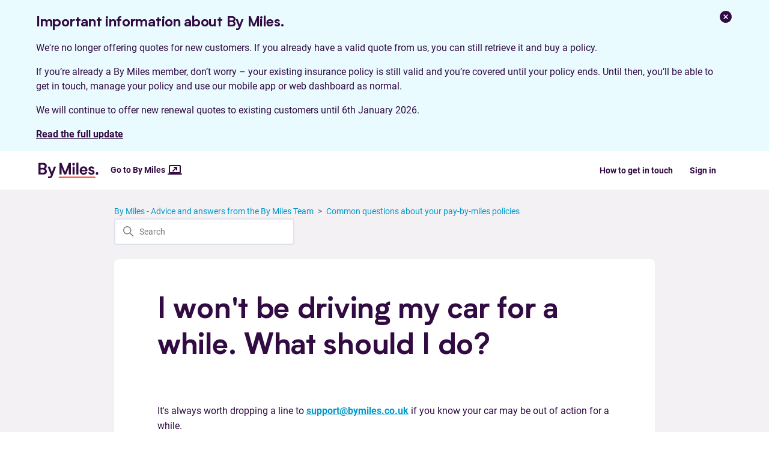

--- FILE ---
content_type: text/html; charset=utf-8
request_url: https://help.bymiles.co.uk/hc/en-us/articles/5310670779037-I-won-t-be-driving-my-car-for-a-while-What-should-I-do
body_size: 7591
content:
<!DOCTYPE html>
<html dir="ltr" lang="en-US">
<head>
  <meta charset="utf-8" />
  <!-- v26881 -->


  <title>I won&#39;t be driving my car for a while. What should I do? &ndash; By Miles - Advice and answers from the By Miles Team</title>

  

  <meta name="description" content="It's always worth dropping a line to support@bymiles.co.uk if you know your car may be out of action for a while. If the Miles Tracker..." /><meta property="og:image" content="https://help.bymiles.co.uk/hc/theming_assets/01HZKQ4P1Z8CN84MT8920HHSMX" />
<meta property="og:type" content="website" />
<meta property="og:site_name" content="By Miles - Advice and answers from the By Miles Team" />
<meta property="og:title" content="I won't be driving my car for a while. What should I do?" />
<meta property="og:description" content="It's always worth dropping a line to support@bymiles.co.uk if you know your car may be out of action for a while.
If the Miles Tracker loses connection to power, we will reach out to check if every..." />
<meta property="og:url" content="https://help.bymiles.co.uk/hc/en-us/articles/5310670779037-I-won-t-be-driving-my-car-for-a-while-What-should-I-do" />
<link rel="canonical" href="https://help.bymiles.co.uk/hc/en-us/articles/5310670779037-I-won-t-be-driving-my-car-for-a-while-What-should-I-do">
<link rel="alternate" hreflang="en-us" href="https://help.bymiles.co.uk/hc/en-us/articles/5310670779037-I-won-t-be-driving-my-car-for-a-while-What-should-I-do">
<link rel="alternate" hreflang="x-default" href="https://help.bymiles.co.uk/hc/en-us/articles/5310670779037-I-won-t-be-driving-my-car-for-a-while-What-should-I-do">

  <link rel="stylesheet" href="//static.zdassets.com/hc/assets/application-f34d73e002337ab267a13449ad9d7955.css" media="all" id="stylesheet" />
  <link rel="stylesheet" type="text/css" href="/hc/theming_assets/2394985/360001118052/style.css?digest=32078445587357">

  <link rel="icon" type="image/x-icon" href="/hc/theming_assets/01HZKQ4P68CN1PNT9R8EN4ED3E">

    <script async src="https://www.googletagmanager.com/gtag/js?id=G-Y46VXXKZ1R"></script>
<script>
  window.dataLayer = window.dataLayer || [];
  function gtag(){dataLayer.push(arguments);}
  gtag('js', new Date());
  gtag('config', 'G-Y46VXXKZ1R');
</script>


  <meta content="width=device-width, initial-scale=1.0" name="viewport" />
<!-- Make the translated search clear button label available for use in JS -->
<!-- See buildClearSearchButton() in script.js -->
<script type="text/javascript">window.searchClearButtonLabelLocalized = "Clear search";</script>

  
</head>
<body class="">
  
  
  

  <a class="skip-navigation" tabindex="1" href="#main-content">Skip to main content</a>

<section id="message-banner_wd" aria-label="Message banner" class="message-banner message-banner--sentiment-helpful">
  <div class="message-banner__container">
    <div class="message-banner__content">
      <h4>
        Important information about By Miles.
      </h4>
      <p class="typography typography--body">
        We're no longer offering quotes for new customers. If you already have a valid quote from us, you can still retrieve it and buy a policy.
      </p>
      <p class="typography typography--body">
        If you’re already a By Miles member, don’t worry – your existing insurance policy is still valid and you’re covered until your policy ends. Until then, you’ll be able to get in touch, manage your policy and use our mobile app or web dashboard as normal.
      </p>
      <p class="typography typography--body">
        We will continue to offer new renewal quotes to existing customers until 6th January 2026.
      </p>
      <p class="typography typography--body">
        <a rel="nofollow noreferrer noopener" target="_blank" href="https://help.bymiles.co.uk/hc/en-us/articles/31682833887517-By-Miles-2026-Company-Update">Read the full update</a>
      </p>
    </div>
    <button id="message-banner_wd__dismiss" class="icon-button icon icon--dismiss">
      <span class="screen-reader-only">Dismiss for this session</span>
    </button>
  </div>
</section>

<header class="header">
  <div class="logo">
    <a title="Home" href="/hc/en-us">
      <img src="/hc/theming_assets/01HZKQ4P1Z8CN84MT8920HHSMX" alt="By Miles - Advice and answers from the By Miles Team Help Center home page" />
      
    </a>
    <a class="site-link" target="_blank" rel="nofollow noreferrer noopener" href="https://www.bymiles.co.uk">
      <span>Go to By Miles</span>
      <svg width="24" height="24" viewBox="0 0 24 24" fill="none" xmlns="http://www.w3.org/2000/svg">
<path fill-rule="evenodd" clip-rule="evenodd" d="M20 18C21.1 18 21.99 17.1 21.99 16L22 6C22 4.9 21.1 4 20 4H4C2.9 4 2 4.9 2 6V16C2 17.1 2.9 18 4 18H1C0.45 18 0 18.45 0 19C0 19.55 0.45 20 1 20H23C23.55 20 24 19.55 24 19C24 18.45 23.55 18 23 18H20ZM5 6H19C19.55 6 20 6.45 20 7V15C20 15.55 19.55 16 19 16H5C4.45 16 4 15.55 4 15V7C4 6.45 4.45 6 5 6ZM9.70711 14.7071L14 10.4142V12C14 12.5523 14.4477 13 15 13C15.5523 13 16 12.5523 16 12V8C16 7.72494 15.8889 7.47581 15.7092 7.29502L15.705 7.29078C15.6096 7.19595 15.4999 7.12432 15.3828 7.07588C15.2649 7.02699 15.1356 7 15 7H11C10.4477 7 10 7.44772 10 8C10 8.55228 10.4477 9 11 9H12.5858L8.29289 13.2929C7.90237 13.6834 7.90237 14.3166 8.29289 14.7071C8.68342 15.0976 9.31658 15.0976 9.70711 14.7071Z" fill="#320B42"/>
</svg>
    </a>
  </div>

  <div class="nav-wrapper-desktop">
    <nav class="user-nav" id="user-nav">
      <ul class="user-nav-list">
        <li></li>
        <li><a href="/hc/en-us/articles/18111364673437-How-do-I-get-in-touch" target=“_blank”> How to get in touch</a></li>
        
          <li>
            <a class="sign-in" rel="nofollow" data-auth-action="signin" title="Opens a dialog" role="button" href="/hc/en-us/signin?return_to=https%3A%2F%2Fhelp.bymiles.co.uk%2Fhc%2Fen-us%2Farticles%2F5310670779037-I-won-t-be-driving-my-car-for-a-while-What-should-I-do">
              Sign in
            </a>
          </li>
        
      </ul>
    </nav>
    
  </div>

  <div class="nav-wrapper-mobile">
    <button class="menu-button-mobile" aria-controls="user-nav-mobile" aria-expanded="false" aria-label="Toggle navigation menu">
      
      <svg xmlns="http://www.w3.org/2000/svg" width="16" height="16" focusable="false" viewBox="0 0 16 16" class="icon-menu">
        <path fill="none" stroke="currentColor" stroke-linecap="round" d="M1.5 3.5h13m-13 4h13m-13 4h13"/>
      </svg>
    </button>
    <nav class="menu-list-mobile" id="user-nav-mobile" aria-expanded="false">
      <ul class="menu-list-mobile-items">
        
          <li class="item">
            <a role="menuitem" rel="nofollow" data-auth-action="signin" title="Opens a dialog" href="/hc/en-us/signin?return_to=https%3A%2F%2Fhelp.bymiles.co.uk%2Fhc%2Fen-us%2Farticles%2F5310670779037-I-won-t-be-driving-my-car-for-a-while-What-should-I-do">
              Sign in
            </a>
          </li>
          <li class="nav-divider"></li>
        
        <li class="item"></li>
        <li class="item"><a class="submit-a-request" role="menuitem" href="/hc/en-us/requests/new">Submit a request</a></li>
        <li class="nav-divider"></li>
        
      </ul>
    </nav>
  </div>

</header>


  <main role="main">
    <div class="container-divider"></div>
<div class="container">
  <nav class="sub-nav">
    <ol class="breadcrumbs">
  
    <li title="By Miles - Advice and answers from the By Miles Team">
      
        <a href="/hc/en-us">By Miles - Advice and answers from the By Miles Team</a>
      
    </li>
  
    <li title="Common questions about your pay-by-miles policies">
      
        <a href="/hc/en-us/sections/5297587829149-Common-questions-about-your-pay-by-miles-policies">Common questions about your pay-by-miles policies</a>
      
    </li>
  
</ol>

    <div class="search-container">
      <svg xmlns="http://www.w3.org/2000/svg" width="12" height="12" focusable="false" viewBox="0 0 12 12" class="search-icon" aria-hidden="true">
        <circle cx="4.5" cy="4.5" r="4" fill="none" stroke="currentColor"/>
        <path stroke="currentColor" stroke-linecap="round" d="M11 11L7.5 7.5"/>
      </svg>
      <form role="search" class="search" data-search="" action="/hc/en-us/search" accept-charset="UTF-8" method="get"><input type="hidden" name="utf8" value="&#x2713;" autocomplete="off" /><input type="hidden" name="category" id="category" value="4878370428061" autocomplete="off" />
<input type="search" name="query" id="query" placeholder="Search" aria-label="Search" /></form>
    </div>
  </nav>

  <div class="article-container" id="article-container">
    

    <article id="main-content" class="article">
      <header class="article-header">
        <h1 title="I won&#39;t be driving my car for a while. What should I do?" class="article-title">
          I won&#39;t be driving my car for a while. What should I do?
          
        </h1>

        <div class="article-author">
          
          <div class="article-meta">
            

<!--             <ul class="meta-group">
              
                <li class="meta-data"><time datetime="2025-10-08T10:52:32Z" title="2025-10-08T10:52:32Z" data-datetime="relative">October 08, 2025 10:52</time></li>
                <li class="meta-data">Updated</li>
              
            </ul>
          </div>
        </div> -->

        
      </header>

      <section class="article-info">
        <div class="article-content">
          <div class="article-body"><div><div>
<p>It's always worth dropping a line to <a href="mailto:support@bymiles.co.uk" target="_blank" rel="noopener noreferrer">support@bymiles.co.uk</a> if you know your car may be out of action for a while.</p>
<p>If the Miles Tracker loses connection to power, we will reach out to check if everything is ok. If you let us know first, we can pop a note on your account so that you don't get any emails in the meantime.</p>
<p>Remember, if you don't drive, you won't be charged anything for mileage in the month. Your upfront fixed cost - paid when you bought the policy - covers your car with fully comprehensive insurance while it's parked.</p>
<p>You might want to run your car at least once a month to keep it ticking over and the battery healthy though. Check out our battery health tips <a href="https://help.bymiles.co.uk/hc/en-us/sections/5449745534621-Everything-you-need-to-know-about-car-batteries" data-is-internal-link="true" target="_self" rel="undefined">here.</a></p>
</div></div><div dir="ltr">&nbsp;</div><div class="intercom-reaction-picker" dir="ltr">&nbsp;</div></div>
          
           
          
          
        </div>
        <!--  Message begins  -->
        <div class="message message--sentiment-helpful">
          <div class="icon icon--helper icon--fill-vertical">
            <h4 class="screen-reader-only">Message:</h4>
            </div>
              <div class="message__content">
              <p class="typography typography--body">Your cover is provided subject to the terms and conditions outlined in your Policy Handbook and Policy Schedule. Be sure to give them a read.</p>
              <p class="typography typography--body">All FAQs are correct at the time of writing.</p>
            </div>
        </div> 
        <!--  Message ends  -->
      </section>

      <footer>
        <div class="article-footer">
          
          
        </div>
        
          <div class="article-votes">
            <span class="article-votes-question" id="article-votes-label">Was this article helpful?</span>
            <div class="article-votes-controls" role="group" aria-labelledby="article-votes-label">
              <button type="button" class="button article-vote article-vote-up" data-auth-action="signin" aria-label="This article was helpful" aria-pressed="false">Yes</button>
              <button type="button" class="button article-vote article-vote-down" data-auth-action="signin" aria-label="This article was not helpful" aria-pressed="false">No</button>
            </div>
            <small class="article-votes-count">
              <span class="article-vote-label">14 out of 14 found this helpful</span>
            </small>
          </div>
        

        <div class="article-more-questions">
         <a href=https://help.bymiles.co.uk/hc/en-us/articles/18111364673437-How-do-I-get-in-touch target=“_blank”> How to get in touch</a>
        </div>
        <div class="article-return-to-top">
          <a href="#article-container">
            Return to top
            <svg xmlns="http://www.w3.org/2000/svg" class="article-return-to-top-icon" width="20" height="20" focusable="false" viewBox="0 0 12 12" aria-hidden="true">
              <path fill="none" stroke="currentColor" stroke-linecap="round" d="M3 4.5l2.6 2.6c.2.2.5.2.7 0L9 4.5"/>
            </svg>
          </a>
        </div>
      </footer>

      <div class="article-relatives">
        
          <div data-recent-articles></div>
        
        
      </div>
      
    </article>
  </div>
</div>

  </main>

  <footer class="footer">
  <div class="footer-inner">
		<div class="footer-logo">
      <a class="footer-links-link" target="_blank" rel="nofollow noreferrer noopener" href="https://www.bymiles.co.uk">
      	<svg id="Layer_1" data-name="Layer 1" xmlns="http://www.w3.org/2000/svg" viewBox="0 0 957.44 302.24"><defs><style>.cls-1{fill:currentColor;}</style></defs><title>By Miles</title><path class="cls-1" d="M134,194.46c0,30.59-23.63,47.75-58.94,47.75H0v-182H74.85c35.81,0,57.2,20.15,57.2,49.49,0,21.39-11.19,35.06-24.87,41.78C121.6,158.4,134,172.08,134,194.46ZM33.57,89v49.74H71.62c18.4,0,26.86-11.94,26.86-24.62C98.23,101.7,90,89,71.62,89Zm67.14,100c0-15.17-11.19-24.87-26.85-24.87H33.57v49.24H73.86C90.27,213.36,100.71,203.66,100.71,189Z"/><path class="cls-1" d="M280.64,118.86,222.49,268.64c-14.82,37.28-44.69,33.49-69.42,33.49l.17-27.63c16.86,0,34,2.54,41.61-14.64l4-10.44L146.11,118.86h34.31l33.57,89,32.83-89Z"/><path class="cls-1" d="M517.38,59.93V242.21H484.06V135.77L442,242.21H409.71L368.18,136.52V242.21H335.6V59.93h32.58l57.69,142.74L484.06,59.93Z"/><path class="cls-1" d="M577.72,118.86V242.21H545.14V118.86Z"/><path class="cls-1" d="M606,56.45h32.58V242.21H606Z"/><path class="cls-1" d="M783.2,192h-93c2,18.41,16.41,25.87,31.33,25.87s24.37-7,29.84-17.66l26.86,10.69c-9,21.64-30.84,34.57-56.7,34.57-36.55,0-61.92-25.86-61.92-64.9,0-38.8,24.87-65.41,62.42-65.41,36.8,0,61.17,25.87,61.17,65.41Zm-92.5-22.38h59.43c-1.24-18.65-12.68-27.6-28.6-27.6C704.62,142,693.68,151.69,690.7,169.59Z"/><path class="cls-1" d="M847,219.58c9.94,0,17.65-3.73,17.65-12.44,0-6.46-4.23-9.94-11.94-11.93l-16.41-4.48c-26.61-7-35.81-20.14-35.81-36.31,0-22.13,16.91-39.29,46.75-39.29,24.37,0,43.52,11.69,47.25,32.58l-29.09,6.71c-1-8.45-8-13.18-17.16-13.18-9.45,0-15.92,4.73-15.92,12.69,0,6,4,9.69,13.93,12.43l16.16,4.23c22.63,6,34.82,18.4,34.82,36.55,0,22.63-17.91,38.3-49.74,38.3-30.83,0-47.49-14.92-50.48-35.06l29.84-5C827.3,214.11,835,219.58,847,219.58Z"/><path class="cls-1" d="M915.91,225.79a20.8,20.8,0,0,1,20.88-20.64c11,0,20.65,9.45,20.65,20.64s-9.7,20.4-20.65,20.4A20.6,20.6,0,0,1,915.91,225.79Z"/><path class="cls-1" d="M540.66,80.57a20.8,20.8,0,0,1,20.89-20.64c10.94,0,20.64,9.45,20.64,20.64S572.49,101,561.55,101A20.59,20.59,0,0,1,540.66,80.57Z"/><path class="cls-1" d="M897.18,302.13H335.6a13.82,13.82,0,1,1,0-27.63H897.18a13.82,13.82,0,0,1,0,27.63Z"/></svg>
      </a>
    </div>
    <nav class="footer-links">
      <ul class="footer-links-list">
        <li class="footer-links-item">
          <a class="footer-links-link" target="_blank" rel="nofollow noreferrer noopener" href="https://www.bymiles.co.uk/terms-of-business">
            Terms of business
          </a>
        </li>
        <li class="footer-links-item">
          <a class="footer-links-link" target="_blank" rel="nofollow noreferrer noopener" href="https://www.bymiles.co.uk/terms">
            Terms of use
          </a>
        </li>
        <li class="footer-links-item">
          <a class="footer-links-link" target="_blank" rel="nofollow noreferrer noopener" href="https://www.bymiles.co.uk/privacy-notice">
            Privacy notice
          </a>
        </li>
        <li class="footer-links-item">
          <a class="footer-links-link" target="_blank" rel="nofollow noreferrer noopener" href="https://www.bymiles.co.uk/cookie-policy">
            Cookie policy
          </a>
        </li>
        <li class="footer-links-item">
          <a class="footer-links-link" target="_blank" rel="nofollow noreferrer noopener" href="https://www.bymiles.co.uk/information-security">
            Information security
          </a>
        </li>
      </ul>
    </nav>
    <nav class="footer-social">
      <ul class="footer-social-list">
        <li class="footer-social-item">
          <a class="footer-social-link" target="_blank" rel="nofollow noreferrer noopener" href="https://facebook.com/GoByMiles">
            <svg viewBox="0 0 32 32" version="1.1" xml:space="preserve" xmlns="http://www.w3.org/2000/svg" xmlns:xlink="http://www.w3.org/1999/xlink"><path d="M11.848,32h6.612V15.998h4.411l0.584-5.514H18.46l0.007-2.761c0-1.437,0.137-2.209,2.2-2.209h2.757V0h-4.412   c-5.299,0-7.164,2.675-7.164,7.174v3.311H8.545v5.515h3.303V32z"></path></svg>
					</a>
        </li>
        <li class="footer-social-item">
          <a class="footer-social-link" target="_blank" rel="nofollow noreferrer noopener" href="https://twitter.com/bymiles">
            <svg viewBox="0 0 32 32" version="1.0" xml:space="preserve" xmlns="http://www.w3.org/2000/svg" xmlns:xlink="http://www.w3.org/1999/xlink"><path d="M31.993,6.077C30.816,6.6,29.552,6.953,28.223,7.11c1.355-0.812,2.396-2.098,2.887-3.63  c-1.269,0.751-2.673,1.299-4.168,1.592C25.744,3.797,24.038,3,22.149,3c-3.625,0-6.562,2.938-6.562,6.563  c0,0.514,0.057,1.016,0.169,1.496C10.301,10.785,5.465,8.172,2.227,4.201c-0.564,0.97-0.888,2.097-0.888,3.3  c0,2.278,1.159,4.286,2.919,5.464c-1.075-0.035-2.087-0.329-2.972-0.821c-0.001,0.027-0.001,0.056-0.001,0.082  c0,3.181,2.262,5.834,5.265,6.437c-0.55,0.149-1.13,0.23-1.729,0.23c-0.424,0-0.834-0.041-1.234-0.117  c0.834,2.606,3.259,4.504,6.13,4.558c-2.245,1.76-5.075,2.811-8.15,2.811c-0.53,0-1.053-0.031-1.566-0.092  C2.905,27.913,6.355,29,10.062,29c12.072,0,18.675-10.001,18.675-18.675c0-0.284-0.008-0.568-0.02-0.85  C30,8.55,31.112,7.395,31.993,6.077z"></path></svg>
					</a>
        </li>
        <li class="footer-social-item">
          <a class="footer-social-link" target="_blank" rel="nofollow noreferrer noopener" href="https://linkedin.com/company/bymiles/">
            <svg viewBox="0 0 32 32" version="1.0" xml:space="preserve" xmlns="http://www.w3.org/2000/svg" xmlns:xlink="http://www.w3.org/1999/xlink"><rect height="23" width="7" y="9"></rect><path d="M24.003,9C20,9,18.89,10.312,18,12V9h-7v23h7V19c0-2,0-4,3.5-4s3.5,2,3.5,4v13h7V19C32,13,31,9,24.003,9z"></path><circle cx="3.5" cy="3.5" r="3.5"></circle></svg>

          </a>
        </li>
      </ul>
    </nav>
  </div>
</footer>



  <!-- / -->

  
  <script src="//static.zdassets.com/hc/assets/en-us.bbb3d4d87d0b571a9a1b.js"></script>
  

  <script type="text/javascript">
  /*

    Greetings sourcecode lurker!

    This is for internal Zendesk and legacy usage,
    we don't support or guarantee any of these values
    so please don't build stuff on top of them.

  */

  HelpCenter = {};
  HelpCenter.account = {"subdomain":"bymiles","environment":"production","name":"By Miles"};
  HelpCenter.user = {"identifier":"da39a3ee5e6b4b0d3255bfef95601890afd80709","email":null,"name":"","role":"anonymous","avatar_url":"https://assets.zendesk.com/hc/assets/default_avatar.png","is_admin":false,"organizations":[],"groups":[]};
  HelpCenter.internal = {"asset_url":"//static.zdassets.com/hc/assets/","web_widget_asset_composer_url":"https://static.zdassets.com/ekr/snippet.js","current_session":{"locale":"en-us","csrf_token":null,"shared_csrf_token":null},"usage_tracking":{"event":"article_viewed","data":"[base64]--9666cda140082765b6f1a7fa8580d21ebdd9c6a9","url":"https://help.bymiles.co.uk/hc/activity"},"current_record_id":"5310670779037","current_record_url":"/hc/en-us/articles/5310670779037-I-won-t-be-driving-my-car-for-a-while-What-should-I-do","current_record_title":"I won't be driving my car for a while. What should I do?","current_text_direction":"ltr","current_brand_id":360001118052,"current_brand_name":"By Miles","current_brand_url":"https://bymiles.zendesk.com","current_brand_active":true,"current_path":"/hc/en-us/articles/5310670779037-I-won-t-be-driving-my-car-for-a-while-What-should-I-do","show_autocomplete_breadcrumbs":false,"user_info_changing_enabled":false,"has_user_profiles_enabled":false,"has_end_user_attachments":true,"user_aliases_enabled":false,"has_anonymous_kb_voting":false,"has_multi_language_help_center":true,"show_at_mentions":false,"embeddables_config":{"embeddables_web_widget":false,"embeddables_help_center_auth_enabled":false,"embeddables_connect_ipms":false},"answer_bot_subdomain":"static","gather_plan_state":"subscribed","has_article_verification":true,"has_gather":true,"has_ckeditor":false,"has_community_enabled":false,"has_community_badges":true,"has_community_post_content_tagging":false,"has_gather_content_tags":true,"has_guide_content_tags":true,"has_user_segments":true,"has_answer_bot_web_form_enabled":true,"has_garden_modals":false,"theming_cookie_key":"hc-da39a3ee5e6b4b0d3255bfef95601890afd80709-2-preview","is_preview":false,"has_search_settings_in_plan":true,"theming_api_version":2,"theming_settings":{"brand_color":"rgba(50, 11, 66, 1)","brand_text_color":"#FFFFFF","text_color":"rgba(50, 11, 66, 1)","link_color":"rgba(0, 152, 200, 1)","hover_link_color":"rgba(6, 192, 236, 1)","visited_link_color":"rgba(0, 152, 200, 1)","background_color":"rgba(255, 255, 255, 1)","heading_font":"'Helvetica Neue', Arial, Helvetica, sans-serif","text_font":"'Helvetica Neue', Arial, Helvetica, sans-serif","logo":"/hc/theming_assets/01HZKQ4P1Z8CN84MT8920HHSMX","show_brand_name":false,"favicon":"/hc/theming_assets/01HZKQ4P68CN1PNT9R8EN4ED3E","homepage_background_image":"/hc/theming_assets/01HZKQ4P9YM3SXEVQHEPVTRJDK","community_background_image":"/hc/theming_assets/01HZKQ4QGH6MVA91AA3QQY5DC5","community_image":"/hc/theming_assets/01HZKQ4RCBN2QW2KGSAGYAE1KF","instant_search":true,"scoped_kb_search":true,"scoped_community_search":true,"show_recent_activity":false,"show_articles_in_section":false,"show_article_author":false,"show_article_comments":false,"show_follow_article":false,"show_recently_viewed_articles":true,"show_related_articles":false,"show_article_sharing":false,"show_follow_section":false,"show_follow_post":false,"show_post_sharing":false,"show_follow_topic":false},"has_pci_credit_card_custom_field":true,"help_center_restricted":false,"is_assuming_someone_else":false,"flash_messages":[],"user_photo_editing_enabled":true,"user_preferred_locale":"en-us","base_locale":"en-us","login_url":"https://bymiles.zendesk.com/access?brand_id=360001118052\u0026return_to=https%3A%2F%2Fhelp.bymiles.co.uk%2Fhc%2Fen-us%2Farticles%2F5310670779037-I-won-t-be-driving-my-car-for-a-while-What-should-I-do","has_alternate_templates":true,"has_custom_statuses_enabled":false,"has_hc_generative_answers_setting_enabled":false,"has_generative_search_with_zgpt_enabled":false,"has_suggested_initial_questions_enabled":false,"has_guide_service_catalog":true,"has_service_catalog_search_poc":false,"has_service_catalog_itam":false,"has_csat_reverse_2_scale_in_mobile":false,"has_knowledge_navigation":false,"has_unified_navigation":false,"has_unified_navigation_eap_access":false,"has_csat_bet365_branding":false,"version":"v26881","dev_mode":false};
</script>

  
  
  <script src="//static.zdassets.com/hc/assets/hc_enduser-9d4172d9b2efbb6d87e4b5da3258eefa.js"></script>
  <script type="text/javascript" src="/hc/theming_assets/2394985/360001118052/script.js?digest=32078445587357"></script>
  
</body>
</html>

--- FILE ---
content_type: text/css; charset=utf-8
request_url: https://help.bymiles.co.uk/hc/theming_assets/2394985/360001118052/style.css?digest=32078445587357
body_size: 36740
content:
@charset "UTF-8";
/***** Normalize.css *****/
/*! normalize.css v8.0.1 | MIT License | github.com/necolas/normalize.css */
html {
  line-height: 1.15;
  -webkit-text-size-adjust: 100%;
}

body {
  margin: 0;
}

main {
  display: block;
}

h1 {
  font-size: 2em;
  margin: 0.67em 0;
}

hr {
  box-sizing: content-box;
  height: 0;
  overflow: visible;
}

pre {
  font-family: monospace, monospace;
  font-size: 1em;
}

a {
  background-color: transparent;
}

abbr[title] {
  border-bottom: none;
  text-decoration: underline;
  text-decoration: underline dotted;
}

b,
strong {
  font-weight: bolder;
}

code,
kbd,
samp {
  font-family: monospace, monospace;
  font-size: 1em;
}

small {
  font-size: 80%;
}

sub,
sup {
  font-size: 75%;
  line-height: 0;
  position: relative;
  vertical-align: baseline;
}

sub {
  bottom: -0.25em;
}

sup {
  top: -0.5em;
}

img {
  border-style: none;
}

button,
input,
optgroup,
select,
textarea {
  font-family: inherit;
  font-size: 100%;
  line-height: 1.15;
  margin: 0;
}

button,
input {
  overflow: visible;
}

button,
select {
  text-transform: none;
}

button,
[type="button"],
[type="reset"],
[type="submit"] {
  -webkit-appearance: button;
}

button::-moz-focus-inner,
[type="button"]::-moz-focus-inner,
[type="reset"]::-moz-focus-inner,
[type="submit"]::-moz-focus-inner {
  border-style: none;
  padding: 0;
}

button:-moz-focusring,
[type="button"]:-moz-focusring,
[type="reset"]:-moz-focusring,
[type="submit"]:-moz-focusring {
  outline: 1px dotted ButtonText;
}

fieldset {
  padding: 0.35em 0.75em 0.625em;
}

legend {
  box-sizing: border-box;
  color: inherit;
  display: table;
  max-width: 100%;
  padding: 0;
  white-space: normal;
}

progress {
  vertical-align: baseline;
}

textarea {
  overflow: auto;
}

[type="checkbox"],
[type="radio"] {
  box-sizing: border-box;
  padding: 0;
}

[type="number"]::-webkit-inner-spin-button,
[type="number"]::-webkit-outer-spin-button {
  height: auto;
}

[type="search"] {
  -webkit-appearance: textfield;
  outline-offset: -2px;
}

[type="search"]::-webkit-search-decoration {
  -webkit-appearance: none;
}

::-webkit-file-upload-button {
  -webkit-appearance: button;
  font: inherit;
}

details {
  display: block;
}

summary {
  display: list-item;
}

template {
  display: none;
}

[hidden] {
  display: none;
}

/***** Base *****/
* {
  box-sizing: border-box;
}

@font-face {
  font-family: 'BM-Biotif';
  src: url('/hc/theming_assets/01HZKQ4EKPJSQRG07CQE60JKVQ');
  src: url('/hc/theming_assets/01HZKQ4GET14KV8X8E4DHRZY0R') format('woff2'),
       url('/hc/theming_assets/01HZKQ4DKGJ3TP03Y83ZV8WKQM') format('woff'),
       url('/hc/theming_assets/01HZKQ4FQ1V11RM2E1AW5YW2DT') format('truetype'),
       url('/hc/theming_assets/01HZKQ4CQQ76DG0KX6XSJ5HDZC#BM-Biotif-Bold') format('svg');
  font-weight: bold;
  font-style: normal;
}

@font-face {
  font-family: 'Roboto';
  src: url('/hc/theming_assets/01HZKQ4JAPR3ZW1AV5ZZ7H98X1') format('truetype');
  font-weight: normal;
  font-style: normal;
}

@font-face {
  font-family: 'Roboto';
  src: url('/hc/theming_assets/01HZKQ4J4W764ZYTQ21S14QBT6') format('truetype');
  font-weight: normal;
  font-style: italic;
}

@font-face {
  font-family: 'Roboto';
  src: url('/hc/theming_assets/01HZKQ4HY3QB3FPXBJMKXGY1GW') format('truetype');
  font-weight: bold;
  font-style: normal;
}

@font-face {
  font-family: 'Roboto';
  src: url('/hc/theming_assets/01HZKQ4HNKAZXV15KZ3JW4H9ME') format('truetype');
  font-weight: bold;
  font-style: italic;
}

body {
  background-color: rgba(255, 255, 255, 1);
  color: rgba(50, 11, 66, 1);
  font-family: 'Roboto', 'Helvetica Neue', 'Arial Nova', Helvetica, Arial, sans-serif;
  font-size: 16px;
  line-height: 24px;
  -webkit-font-smoothing: antialiased;
}

@media (min-width: 1024px) {
  body > main {
    min-height: 65vh;
  }
}

.typography.typography--body {
  font-size: 16px;
  line-height: 24px;
}

.typography:first-child {
  margin-block-start: 0;
  margin-top: 0;
}

.typography:last-child {
  margin-block-end: 0;
  margin-bottom: 0;
}

h1,
h2,
h3,
h4,
h5,
h6 {
  font-family: 'BM-Biotif', 'Roboto', 'Helvetica Neue', 'Arial Nova', Helvetica, Arial, sans-serif;
  margin-top: 0;
  letter-spacing: -0.3px;
}

h1 {
  font-size: 32px;
  line-height: 40px;
}

h2{
  font-size: 28px;
  line-height: 36px;
}

h3 {
  font-size: 24px;
  line-height: 32px;
}

h4 {
  font-size: 18px;
  line-height: 24px;
  margin-bottom: 1rem;
}

/* Tablet */
@media (min-width: 768px) {
  h1 {
    font-size: 40px;
    line-height: 52px;
  }
  
  h2 {
    font-size: 36px;
    line-height: 48px;
  }
  
  h3 {
    font-size: 28px;
    line-height: 36px;
  }
  
  h4 {
    font-size: 20px;
    line-height: 28px;
  }
}

/* Desktop */
@media (min-width: 900px) {
  h1 {
    font-size: 48px;
    line-height: 60px;
  }
  
  h2 {
    font-size: 40px;
    line-height: 52px;
  }

  h3 {
  font-size: 32px;
  line-height: 40px;
  }

  h4 {
    font-size: 24px;
    line-height: 36px;
  }
}

a {
  color: rgba(0, 152, 200, 1);
  text-decoration: none;
  font-weight: bold;
}

a:visited {
  color: rgba(0, 152, 200, 1);
}

a:hover, a:active, a:focus {
  text-decoration: underline;
}

input,
textarea {
  color: #000;
  font-size: 14px;
}

input {
  max-width: 100%;
  box-sizing: border-box;
  transition: border 0.12s ease-in-out;
}

input:not([type="checkbox"]) {
  outline: none;
}

input:not([type="checkbox"]):focus {
  border: 1px solid rgba(50, 11, 66, 1);
}

input[disabled] {
  background-color: #ddd;
}

select {
  -webkit-appearance: none;
  -moz-appearance: none;
  background: url("data:image/svg+xml,%3C%3Fxml version='1.0' encoding='UTF-8'%3F%3E%3Csvg xmlns='http://www.w3.org/2000/svg' width='10' height='6' viewBox='0 0 10 6'%3E%3Cpath fill='%23CCC' d='M0 0h10L5 6 0 0z'/%3E%3C/svg%3E%0A") no-repeat #fff;
  background-position: right 10px center;
  border: 1px solid #ddd;
  border-radius: 4px;
  padding: 8px 30px 8px 10px;
  outline: none;
  color: #555;
  width: 100%;
}

select:focus {
  border: 1px solid rgba(50, 11, 66, 1);
}

select::-ms-expand {
  display: none;
}

textarea {
  border: 1px solid #ddd;
  border-radius: 2px;
  resize: vertical;
  width: 100%;
  outline: none;
  padding: 10px;
}

textarea:focus {
  border: 1px solid rgba(50, 11, 66, 1);
}

.container {
  max-width: 900px;
  margin: 0 auto;
  padding: 0 5%;
}

@media (min-width: 900px) {
  .container {
    padding: 0;
    width: 90%;
  }
}

.container-divider {
  padding-bottom: 24px;
}

ul {
  list-style: none;
  margin: 0;
  padding: 0;
}

.error-page {
  max-width: 900px;
  margin: 0 auto;
  padding: 0 5%;
}

@media (min-width: 900px) {
  .error-page {
    padding: 0;
    width: 90%;
  }
}

.visibility-hidden {
  border: 0;
  clip: rect(0 0 0 0);
  -webkit-clip-path: inset(50%);
  clip-path: inset(50%);
  height: 1px;
  margin: -1px;
  overflow: hidden;
  padding: 0;
  position: absolute;
  width: 1px;
  white-space: nowrap;
}

/***** Buttons *****/
.button, .split-button button, .section-subscribe button, .article-subscribe button, .community-follow button, .requests-table-toolbar .organization-subscribe button, .subscriptions-subscribe button, .pagination-next-link, .pagination-prev-link, .pagination-first-link, .pagination-last-link {
  background-color: transparent;
  border: 1px solid rgba(50, 11, 66, 1);
  border-radius: 4px;
  color: rgba(50, 11, 66, 1);
  cursor: pointer;
  display: inline-block;
  margin: 0;
  padding: 8px 24px;
  text-align: center;
  transition: background-color .12s ease-in-out, border-color .12s ease-in-out, color .15s ease-in-out;
  user-select: none;
  white-space: nowrap;
  width: 100%;
  -webkit-touch-callout: none;
  font-size: 14px;
  font-weight: 700;
  line-height: 16px;
  letter-spacing: 1.4px;
  text-transform: uppercase;
}

@media (min-width: 768px) {
  .button, .split-button button, .section-subscribe button, .article-subscribe button, .community-follow button, .requests-table-toolbar .organization-subscribe button, .subscriptions-subscribe button, .pagination-next-link, .pagination-prev-link, .pagination-first-link, .pagination-last-link {
    width: auto;
  }
}

a:visited.pagination-next-link,
a:visited.pagination-prev-link, 
a:visited.pagination-last-link,
a:visited.pagination-first-link {
  color: rgba(50, 11, 66, 1);
}

a:hover.pagination-next-link,
a:hover.pagination-prev-link, 
a:hover.pagination-last-link,
a:hover.pagination-first-link {
  color: #ffffff;
}

.button:hover, .split-button button:hover, .section-subscribe button:hover, .article-subscribe button:hover, .community-follow button:hover, .requests-table-toolbar .organization-subscribe button:hover, .subscriptions-subscribe button:hover, .pagination-next-link:hover, .pagination-prev-link:hover, .pagination-first-link:hover, .pagination-last-link:hover, .button:active, .split-button button:active, .section-subscribe button:active, .article-subscribe button:active, .community-follow button:active, .requests-table-toolbar .organization-subscribe button:active, .subscriptions-subscribe button:active, .pagination-next-link:active, .pagination-prev-link:active, .pagination-first-link:active, .pagination-last-link:active, .button:focus, .split-button button:focus, .section-subscribe button:focus, .article-subscribe button:focus, .community-follow button:focus, .requests-table-toolbar .organization-subscribe button:focus, .subscriptions-subscribe button:focus, .pagination-next-link:focus, .pagination-prev-link:focus, .pagination-first-link:focus, .pagination-last-link:focus, .button.button-primary, .split-button button.button-primary, .section-subscribe button.button-primary, .section-subscribe button[data-selected="true"], .article-subscribe button.button-primary, .article-subscribe button[data-selected="true"], .community-follow button.button-primary, .requests-table-toolbar .organization-subscribe button.button-primary, .requests-table-toolbar .organization-subscribe button[data-selected="true"], .subscriptions-subscribe button.button-primary, .subscriptions-subscribe button[data-selected="true"], .button-primary.pagination-next-link, .button-primary.pagination-prev-link, .button-primary.pagination-first-link, .button-primary.pagination-last-link {
  background-color: rgba(50, 11, 66, 1);
  color: #FFFFFF;
  text-decoration: none;
}

.button.button-primary:hover, .split-button button:hover, .section-subscribe button.button-primary:hover, .section-subscribe button:hover[data-selected="true"], .article-subscribe button.button-primary:hover, .article-subscribe button:hover[data-selected="true"], .community-follow button.button-primary:hover, .requests-table-toolbar .organization-subscribe button.button-primary:hover, .requests-table-toolbar .organization-subscribe button:hover[data-selected="true"], .subscriptions-subscribe button.button-primary:hover, .subscriptions-subscribe button:hover[data-selected="true"], .button-primary.pagination-next-link:hover, .button-primary.pagination-prev-link:hover, .button-primary.pagination-first-link:hover, .button-primary.pagination-last-link:hover, .button.button-primary:focus, .split-button button.button-primary:focus, .section-subscribe button.button-primary:focus, .section-subscribe button:focus[data-selected="true"], .article-subscribe button.button-primary:focus, .article-subscribe button:focus[data-selected="true"], .community-follow button.button-primary:focus, .requests-table-toolbar .organization-subscribe button.button-primary:focus, .requests-table-toolbar .organization-subscribe button:focus[data-selected="true"], .subscriptions-subscribe button.button-primary:focus, .subscriptions-subscribe button:focus[data-selected="true"], .button-primary.pagination-next-link:focus, .button-primary.pagination-prev-link:focus, .button-primary.pagination-first-link:focus, .button-primary.pagination-last-link:focus, .button.button-primary:active, .split-button button.button-primary:active, .section-subscribe button.button-primary:active, .section-subscribe button:active[data-selected="true"], .article-subscribe button.button-primary:active, .article-subscribe button:active[data-selected="true"], .community-follow button.button-primary:active, .requests-table-toolbar .organization-subscribe button.button-primary:active, .requests-table-toolbar .organization-subscribe button:active[data-selected="true"], .subscriptions-subscribe button.button-primary:active, .subscriptions-subscribe button:active[data-selected="true"], .button-primary.pagination-next-link:active, .button-primary.pagination-prev-link:active, .button-primary.pagination-first-link:active, .button-primary.pagination-last-link:active {
  background-color: #000;
  border-color: #000;
}

.button[data-disabled], .split-button button[data-disabled], .section-subscribe button[data-disabled], .article-subscribe button[data-disabled], .community-follow button[data-disabled], .requests-table-toolbar .organization-subscribe button[data-disabled], .subscriptions-subscribe button[data-disabled], .pagination-next-link[data-disabled], .pagination-prev-link[data-disabled], .pagination-first-link[data-disabled], .pagination-last-link[data-disabled] {
  cursor: default;
}

.button-large, input[type="submit"] {
  cursor: pointer;
  background-color: rgba(50, 11, 66, 1);
  border: 0;
  border-radius: 4px;
  color: #FFFFFF;
  font-size: 14px;
  line-height: 2.72;
  min-width: 190px;
  padding: 0 1.9286em;
  width: 100%;
}

@media (min-width: 768px) {
  .button-large, input[type="submit"] {
    width: auto;
  }
}

.button-large:hover, .button-large:active, .button-large:focus, input[type="submit"]:hover, input[type="submit"]:active, input[type="submit"]:focus {
  background-color: #000;
}

.button-large[disabled], input[type="submit"][disabled] {
  background-color: #ddd;
}

.button-secondary {
  color: #545a5c;
  border: 1px solid #ddd;
  background-color: transparent;
}

.button-secondary:hover, .button-secondary:focus, .button-secondary:active {
  color: #ffffff;
  border: 1px solid #ddd;
  background-color: #f7f7f7;
}

/***** Split button *****/
.split-button {
  display: flex;
}

.split-button button {
  background-color: rgba(50, 11, 66, 1);
  border: 0;
  color: #FFFFFF;
  height: 32px;
  line-height: 16px;
  outline-color: rgba(50, 11, 66, 1);
}

[dir="rtl"] .split-button button:not(:only-child):first-child {
  border-left: 1px solid #FFFFFF;
  border-top-left-radius: unset;
  border-bottom-left-radius: unset;
}

[dir="ltr"] .split-button button:not(:only-child):first-child {
  border-right: 1px solid #FFFFFF;
  border-top-right-radius: unset;
  border-bottom-right-radius: unset;
}

.split-button button:not(:only-child):last-child {
  display: flex;
  justify-content: center;
  align-items: center;
  width: 26px;
  min-width: 26px;
  max-width: 26px;
  padding: 0;
}

[dir="rtl"] .split-button button:not(:only-child):last-child {
  border-top-right-radius: unset;
  border-bottom-right-radius: unset;
}

[dir="ltr"] .split-button button:not(:only-child):last-child {
  border-top-left-radius: unset;
  border-bottom-left-radius: unset;
}

/***** Tables *****/
.table {
  width: 100%;
  table-layout: fixed;
  border-collapse: collapse;
  border-spacing: 0;
}

@media (min-width: 768px) {
  .table {
    table-layout: auto;
  }
}

.table th,
.table th a {
  color: #545a5c;
  font-size: 13px;
  text-align: left;
}

[dir="rtl"] .table th, [dir="rtl"]
.table th a {
  text-align: right;
}

.table tr {
  border-bottom: 1px solid #ddd;
  display: block;
  padding: 24px 0;
}

@media (min-width: 768px) {
  .table tr {
    display: table-row;
  }
}

.table td {
  display: block;
}

@media (min-width: 768px) {
  .table td {
    display: table-cell;
  }
}

@media (min-width: 1024px) {
  .table td, .table th {
    padding: 24px 32px;
  }
}

@media (min-width: 768px) {
  .table td, .table th {
    padding: 8px 24px;
    height: 60px;
  }
}

/***** Forms *****/
.form {
  max-width: 650px;
}

.form-field ~ .form-field {
  margin-top: 25px;
}

.form-field label {
  display: block;
  font-size: 13px;
  margin-bottom: 5px;
}

.form-field input {
  border: 1px solid #ddd;
  border-radius: 4px;
  padding: 10px;
  width: 100%;
}

.form-field input:focus {
  border: 1px solid rgba(50, 11, 66, 1);
}

.form-field input[type="text"] {
  border: 1px solid #ddd;
  border-radius: 4px;
}

.form-field input[type="text"]:focus {
  border: 1px solid rgba(50, 11, 66, 1);
}

.form-field input[type="checkbox"] {
  width: auto;
}

.form-field .nesty-input {
  border-radius: 4px;
  height: 40px;
  line-height: 40px;
  outline: none;
  vertical-align: middle;
}

.form-field .nesty-input:focus {
  border: 1px solid rgba(50, 11, 66, 1);
  text-decoration: none;
}

.form-field .hc-multiselect-toggle:focus {
  outline: none;
  border: 1px solid rgba(50, 11, 66, 1);
  text-decoration: none;
}

.form-field textarea {
  vertical-align: middle;
}

.form-field input[type="checkbox"] + label {
  margin: 0 0 0 10px;
}

.form-field .optional {
  color: #545a5c;
  margin-left: 4px;
}

.form-field p {
  color: #545a5c;
  font-size: 12px;
  margin: 5px 0;
}

.form footer {
  margin-top: 40px;
  padding-top: 30px;
}

.form footer a {
  color: #545a5c;
  cursor: pointer;
  margin-right: 15px;
}

.form .suggestion-list {
  font-size: 13px;
  margin-top: 30px;
}

.form .suggestion-list label {
  border-bottom: 1px solid #ddd;
  display: block;
  padding-bottom: 5px;
}

.form .suggestion-list li {
  padding: 10px 0;
}

.form .suggestion-list li a:visited {
  color: rgba(0, 152, 200, 1);
}

/***** Header *****/
.header {
  max-width: 1160px;
  margin: 0 auto;
  padding: 0 5%;
  position: relative;
  align-items: center;
  display: flex;
  height: 64px;
  justify-content: space-between;
}

@media (min-width: 1160px) {
  .header {
    padding: 0;
    width: 90%;
  }
}

.logo {
  display: flex;
}

.logo img {
  max-width: 100px;
  vertical-align: middle;
  margin-right: 16px;
}

.logo span {
  margin: 0 4px;
  color: rgba(50, 11, 66, 1);
}

.logo a {
  display: inline-flex;
  font-size: 14px;
}

.logo a:hover, .logo a:focus, .logo a:active {
  text-decoration: none;
}

.user-nav {
  display: inline-block;
  position: absolute;
  white-space: nowrap;
}

@media (min-width: 768px) {
  .user-nav {
    position: relative;
  }
}

.user-nav[aria-expanded="true"] {
  background-color: #fff;
  box-shadow: 0 0 4px 0 rgba(0, 0, 0, 0.15), 0 4px 10px 0 rgba(0, 0, 0, 0.1);
  border: solid 1px #ddd;
  right: 0;
  left: 0;
  top: 71px;
  z-index: 1;
}

.user-nav[aria-expanded="true"] > a {
  display: block;
  margin: 24px;
}

.user-nav[aria-expanded="true"] > .user-nav-list li {
  display: block;
}

.user-nav[aria-expanded="true"] > .user-nav-list a {
  display: block;
  margin: 24px;
}

.user-nav-list {
  display: block;
  list-style: none;
}

.user-nav-list > li {
  display: inline-block;
}

@media (max-width: 768px) {
  .nav-wrapper-desktop {
    display: none;
  }
}

@media (min-width: 768px) {
  .nav-wrapper-desktop {
    display: none;
  }
}

@media (min-width: 1024px) {
  .nav-wrapper-desktop {
    display: inline-block;
  }
}

.nav-wrapper-desktop a {
  border: 0;
  color: rgba(50, 11, 66, 1);
  display: none;
  font-size: 14px;
  padding: 0 24px 0 0;
  width: auto;
}

@media (min-width: 768px) {
  .nav-wrapper-desktop a {
    display: inline-block;
  }
}

[dir="rtl"] .nav-wrapper-desktop a {
  padding: 0 0 0 24px;
}

.nav-wrapper-desktop a:hover, .nav-wrapper-desktop a:focus, .nav-wrapper-desktop a:active {
  background-color: transparent;
  color: rgba(0, 152, 200, 1);
  text-decoration: underline;
}

@media (min-width: 1024px) {
  .nav-wrapper-mobile {
    display: none;
  }
}

.nav-wrapper-mobile .menu-button-mobile {
  background: none;
  border: 0;
  width: auto;
  min-width: 71px;
  cursor: pointer;
}

.nav-wrapper-mobile .menu-button-mobile .icon-menu {
  padding: 7px;
  vertical-align: middle;
  width: 30px;
  height: 30px;
  border-radius: 50%;
}

.nav-wrapper-mobile .menu-button-mobile[aria-expanded="true"] .icon-menu {
  background: #f3f3f3;
}

.nav-wrapper-mobile .menu-list-mobile {
  position: absolute;
  background-color: #fff;
  box-shadow: 0 10px 10px 0 rgba(0, 0, 0, 0.15);
  border-top: solid 1px #ddd;
  border-bottom: solid 1px #ddd;
  right: 0;
  left: 0;
  top: 71px;
  z-index: 2;
  font-size: 14px;
}

.nav-wrapper-mobile .menu-list-mobile[aria-expanded="false"] {
  display: none;
}

.nav-wrapper-mobile .menu-list-mobile[aria-expanded="true"] {
  display: block;
}

.nav-wrapper-mobile .menu-list-mobile-items .item {
  margin: 4px 0;
}

.nav-wrapper-mobile .menu-list-mobile-items li:empty:not(.nav-divider) {
  display: none;
}

.nav-wrapper-mobile .menu-list-mobile-items .nav-divider {
  border-bottom: 1px solid #DFDAE1;
  padding: 0;
}

.nav-wrapper-mobile .menu-list-mobile-items .nav-divider:last-child {
  display: none;
}

.nav-wrapper-mobile .menu-list-mobile-items button {
  background: none;
  border: none;
  padding: 8px 24px;
  width: 100%;
  height: 100%;
  color: rgba(50, 11, 66, 1);
  cursor: pointer;
  text-align: start;
}

.nav-wrapper-mobile .menu-list-mobile-items button:active, .nav-wrapper-mobile .menu-list-mobile-items button:focus, .nav-wrapper-mobile .menu-list-mobile-items button:hover {
  background-color: #f3f3f3;
  text-decoration: underline;
}

.nav-wrapper-mobile .menu-list-mobile-items a {
  display: block;
  padding: 8px 24px;
  width: 100%;
  height: 100%;
  color: rgba(50, 11, 66, 1);
}

.nav-wrapper-mobile .menu-list-mobile-items a:active, .nav-wrapper-mobile .menu-list-mobile-items a:focus, .nav-wrapper-mobile .menu-list-mobile-items a:hover {
  background-color: #f3f3f3;
}

.nav-wrapper-mobile .menu-list-mobile-items .my-profile {
  display: flex;
  line-height: 1.5;
}

.nav-wrapper-mobile .menu-list-mobile-items .my-profile .my-profile-tooltip {
  font-size: 12px;
  color: #68737D;
}

.nav-wrapper-mobile .menu-list-mobile-items .menu-profile-avatar {
  height: 24px;
  width: 24px;
  border-radius: 50%;
  display: inline-block;
  margin-right: 8px;
  margin-top: 1px;
}

[dir="rtl"] .nav-wrapper-mobile .menu-list-mobile-items .menu-profile-avatar {
  margin-right: 0;
  margin-left: 8px;
}

.skip-navigation {
  align-items: center;
  background-color: black;
  color: white;
  display: flex;
  font-size: 14px;
  justify-content: center;
  left: -999px;
  margin: 24px;
  padding: 24px;
  overflow: hidden;
  position: absolute;
  top: auto;
  z-index: -999;
}

[dir="rtl"] .skip-navigation {
  left: initial;
  right: -999px;
}

.skip-navigation:focus, .skip-navigation:active {
  left: auto;
  overflow: auto;
  text-align: center;
  text-decoration: none;
  top: auto;
  z-index: 999;
}

[dir="rtl"] .skip-navigation:focus, [dir="rtl"] .skip-navigation:active {
  left: initial;
  right: auto;
}

/***** User info in header *****/
.user-info {
  display: inline-block;
}

.user-info .dropdown-toggle::after {
  display: none;
}

@media (min-width: 768px) {
  .user-info .dropdown-toggle::after {
    display: inline-block;
  }
}

.user-info > button {
  border: 0;
  color: rgba(50, 11, 66, 1);
  min-width: 0;
  padding: 0;
  white-space: nowrap;
  font-size: 14px;
}

.user-info > button:hover, .user-info > button:focus {
  color: rgba(50, 11, 66, 1);
  background-color: transparent;
}

.user-info > button::after {
  color: rgba(50, 11, 66, 1);
  padding-right: 15px;
}

[dir="rtl"] .user-info > button::after {
  padding-left: 15px;
  padding-right: 0;
}

#user #user-name {
  display: none;
  font-size: 14px;
}

@media (min-width: 768px) {
  #user #user-name {
    display: inline-block;
  }
}

#user #user-name:hover {
  text-decoration: underline;
}

/***** User avatar *****/
.user-avatar {
  height: 25px;
  width: 25px;
  border-radius: 50%;
  display: inline-block;
  vertical-align: middle;
}

.avatar {
  display: inline-block;
  position: relative;
}

.avatar img {
  height: 40px;
  width: 40px;
}

.avatar .icon-agent {
  color: rgba(50, 11, 66, 1);
  border: 2px solid #fff;
  border-radius: 50%;
  bottom: -4px;
  background-color: #FFFFFF;
  font-size: 17px;
  height: 17px;
  line-height: 17px;
  position: absolute;
  right: -2px;
  text-align: center;
  width: 17px;
}

/***** Main *****/
main {
  background-color: #f4f1f4;
  padding-bottom: 24px;
  
  @media (min-width: 768px) {
    .main {
      padding-bottom: 32px;
    }
  }

  @media (min-width: 1440px) {
    .main {
      padding-bottom: 48px;
    }
	}
}

/***** Footer *****/
.footer {
  padding: 48px 0;
  text-align: center;
}

.footer a {
  color: #545a5c;
  font-weight: normal;
}

.footer-inner {
  max-width: 1160px;
  margin: 0 auto;
  padding: 0 5%;
}

@media (min-width: 1160px) {
  .footer-inner {
    padding: 0;
    width: 90%;
  }
}

.footer-logo {
  height: 32px;
	min-height: 24px;
}

.footer-logo svg {
  height: 100%;
  width: auto;
}

.footer-links {
  margin-top: 24px;
}

.footer-links-item {
  display: inline-block;
  margin: 8px;
}

.footer-social {
  margin-top: 24px;
}

.footer-social-item {
  display: inline-block;
  margin: 8px;
  width: 16px;
  height: 16px;
}

.footer-social-link {
  height: 100%;
  width: auto;
}

.footer-social-link svg {
  fill: currentColor;
}

.powered-by-zendesk a,
.powered-by-zendesk a:visited {
  color: #545a5c;
}

/***** Breadcrumbs *****/
.breadcrumbs {
  margin: 0 0 16px 0;
  padding: 0;
}

@media (min-width: 768px) {
  .breadcrumbs {
    margin: 0;
  }
}

.breadcrumbs li {
  color: #545a5c;
  display: inline;
  font-size: 14px;
  max-width: 450px;
  overflow: hidden;
  text-overflow: ellipsis;
}

.breadcrumbs li + li::before {
  content: ">";
  margin: 0 4px;
}

.breadcrumbs li a:visited {
  color: rgba(50, 11, 66, 1);
}

.breadcrumbs li a {
  font-weight: normal;
}

/***** Search field *****/
.search-container {
  position: relative;
}

.search {
  border-radius: 4px;
  display: flex;
  position: relative;
  transition: border 0.12s ease-in-out;
  border: 2px solid #DEE3EB;
  overflow: hidden;
}

.search:hover {
  border-color: #909FA4;
}

.search:focus-within {
  border-color: rgba(50, 11, 66, 1);
}

.search input[type="search"],
.search .clear-button {
  background-color: #fff;
  border: none;
}

.search-full input[type="search"],
.search-full .clear-button {
  border-color: #fff;
}

.search input[type="search"] {
  appearance: none;
  -webkit-appearance: none;
  box-sizing: border-box;
  color: #666;
  flex: 1 1 auto;
  height: 40px;
  width: 100%;
}

.search input[type="search"]:focus {
  color: #555;
}

.search input[type="search"]::-webkit-search-decoration, .search input[type="search"]::-webkit-search-cancel-button, .search input[type="search"]::-webkit-search-results-button, .search input[type="search"]::-webkit-search-results-decoration {
  -webkit-appearance: none;
}

.search input[type="search"]:-webkit-autofill, .search input[type="search"]:-webkit-autofill:hover, .search input[type="search"]:-webkit-autofill:focus {
  -webkit-box-shadow: 0 0 0 1000px #fff inset;
}

.search .clear-button {
  align-items: center;
  box-sizing: border-box;
  color: #777;
  cursor: pointer;
  display: none;
  flex: none;
  justify-content: center;
  padding: 0 15px;
}

.search .clear-button:hover {
  background-color: #f4f1f4;
}

.search .clear-button:focus {
  outline: 0;
  box-shadow: 0 0 0 3px rgba(50, 11, 66, 1);
}

.search-has-value .clear-button {
  display: flex;
}

[dir="ltr"] .search input[type="search"] {
  padding-left: 40px;
  padding-right: 24px;
}

[dir="ltr"] .search-has-value input[type="search"] {
  border-bottom-right-radius: 0;
  border-top-right-radius: 0;
  border-right-color: transparent;
}

[dir="ltr"] .search-has-value input[type="search"]:focus {
  border-right-color: rgba(50, 11, 66, 1);
}

[dir="ltr"] .search .clear-button {
  border-bottom-left-radius: 0;
  border-top-left-radius: 0;
  border-left-color: transparent;
}

[dir="ltr"] .search .clear-button:focus {
  border-left-color: rgba(50, 11, 66, 1);
}

[dir="rtl"] .search input[type="search"] {
  padding-left: 24px;
  padding-right: 40px;
}

[dir="rtl"] .search-has-value input[type="search"] {
  border-bottom-left-radius: 0;
  border-top-left-radius: 0;
  border-left-color: transparent;
}

[dir="rtl"] .search-has-value input[type="search"]:focus {
  border-left-color: rgba(50, 11, 66, 1);
}

[dir="rtl"] .search .clear-button {
  border-bottom-right-radius: 0;
  border-top-right-radius: 0;
  border-right-color: transparent;
}

[dir="rtl"] .search .clear-button:focus {
  border-right-color: rgba(50, 11, 66, 1);
}

.search-icon {
  position: relative;
  top: 50%;
  transform: translateY(-50%);
  position: absolute;
  left: 15px;
  z-index: 1;
  width: 18px;
  height: 18px;
  color: #777;
  pointer-events: none;
}

[dir="rtl"] .search-icon {
  left: auto;
  right: 15px;
}

/***** Hero component *****/
.hero {
  background-image: url(/hc/theming_assets/01HZKQ4P9YM3SXEVQHEPVTRJDK);
  background-position: center;
  background-size: cover;
  height: 300px;
  padding: 0 24px;
  text-align: center;
  width: 100%;
  color: #ffffff;
  display: flex;
  flex-direction: column;
  justify-content: center;
}

.hero-inner {
  position: relative;
  max-width: 610px;
  width: 100%;
  margin: 0 auto;
}

.page-header {
  display: flex;
  flex-direction: column;
  flex-wrap: wrap;
  justify-content: space-between;
  margin: 10px 0;
}

@media (min-width: 768px) {
  .page-header {
    align-items: baseline;
    flex-direction: row;
    margin: 0;
  }
}

.page-header .section-subscribe {
  flex-shrink: 0;
  margin-bottom: 10px;
}

@media (min-width: 768px) {
  .page-header .section-subscribe {
    margin-bottom: 0;
  }
}

.page-header h1 {
  flex-grow: 1;
  margin-bottom: 10px;
}

.page-header-description {
  margin: 24px 0 32px 0;
  font-size: 16px;
  line-height: 24px;
  word-break: break-word;
  color: #545a5c;
}

@media (min-width: 1024px) {
  .page-header-description {
    flex-basis: 100%;
    font-size: 18px;
    line-height: 28px;
  }
}

.page-header .icon-lock {
  height: 24px;
  width: 24px;
  position: relative;
  left: -5px;
  vertical-align: baseline;
}

.sub-nav {
  align-items: baseline;
  display: flex;
  flex-direction: column;
  flex-wrap: wrap;
  gap: 24px 32px;
  justify-content: space-between;
  margin-bottom: 24px;
}

@media (min-width: 768px) {
  .sub-nav {
    flex-direction: row;
  }
}

.sub-nav .breadcrumbs {
  margin: 0;
}

.sub-nav .search-container {
  max-width: 300px;
  width: 100%;
}

@media (min-width: 768px) {
  .sub-nav .search-container {
    flex: 0 1 300px;
  }
}

.sub-nav input[type="search"]::after {
  font-size: 15px;
}

/***** Blocks *****/
/* Used in Homepage#categories and Community#topics */
.blocks-list {
  display: flex;
  flex-wrap: wrap;
  justify-content: flex-start;
  list-style: none;
  padding: 0;
}

@media (min-width: 768px) {
  .blocks-list {
    margin: 0 -15px;
  }
}

.blocks-item {
  border-radius: 4px;
  box-sizing: border-box;
  color: rgba(50, 11, 66, 1);
  background-color: #ffffff;
  display: flex;
  flex: 1 0 340px;
  margin: 0 0 30px;
  max-width: 100%;
  text-align: center;
  box-shadow: 0px 5px 5px rgba(0, 0, 0, 0.05);
}

@media (min-width: 768px) {
  .blocks-item {
    margin: 0 15px 30px;
  }
}

.blocks-item:last-of-type {
  margin-bottom: 0;
}

.blocks-item:hover, .blocks-item:focus, .blocks-item:active {
  background-color: rgba(50, 11, 66, 1);
}

.blocks-item:hover *, .blocks-item:focus *, .blocks-item:active * {
  color: #FFFFFF;
  text-decoration: none;
}

.blocks-item-internal {
  background-color: transparent;
  border: 1px solid #ddd;
}

.blocks-item-internal .icon-lock {
  height: 15px;
  width: 15px;
  bottom: 5px;
  position: relative;
}

.blocks-item-internal a {
  color: rgba(50, 11, 66, 1);
}

.blocks-item-link {
  color: rgba(50, 11, 66, 1);
  padding: 24px 32px;
  display: flex;
  flex-direction: column;
  flex: 1;
  justify-content: center;
  border-radius: inherit;
}

.blocks-item-link:visited, .blocks-item-link:hover, .blocks-item-link:active {
  color: inherit;
  text-decoration: none;
}

.blocks-item-link:focus {
  outline: 0;
  box-shadow: 0 0 0 3px rgba(50, 11, 66, 1);
  text-decoration: none;
}

.blocks-item-title {
  margin-bottom: 0;
  font-family: BM-Biotif;
  font-size: 18px;
  line-height: 24px;
  letter-spacing: -0.3px;
}

.blocks-item-description {
  margin: 0;
  font-weight: normal;
}

.blocks-item-description:not(:empty) {
  margin-top: 10px;
}

/***** Homepage *****/
.section {
  padding-block: 32px;
}

@media (min-width: 768px) {
  .section {
    margin-bottom: 60px;
  }
}

.home-section h2 {
  margin-bottom: 10px;
  text-align: center;
}

/***** Promoted articles *****/
.promoted-articles {
  display: flex;
  flex-direction: column;
  flex-wrap: wrap;
}

@media (min-width: 1024px) {
  .promoted-articles {
    flex-direction: row;
  }
}

.promoted-articles-item {
  flex: 1 0 auto;
}

@media (min-width: 1024px) {
  .promoted-articles-item {
    align-self: flex-end;
    flex: 0 0 auto;
    padding-right: 30px;
    width: 33%;
    /* Three columns on desktop */
  }
  [dir="rtl"] .promoted-articles-item {
    padding: 0 0 0 30px;
  }
}

.promoted-articles-item:nth-child(3n) {
  padding-right: 0;
}

.promoted-articles-item a {
  display: block;
  border-bottom: 1px solid #ddd;
  padding: 15px 0;
}

.promoted-articles-item .icon-lock {
  vertical-align: baseline;
}

.promoted-articles-item:last-child a {
  border: 0;
}

@media (min-width: 1024px) {
  .promoted-articles-item:last-child a {
    border-bottom: 1px solid #ddd;
  }
}

/***** Community section in homepage *****/
.community {
  text-align: center;
}

.community-image {
  min-height: 300px;
  margin-top: 32px;
  background-image: url(/hc/theming_assets/01HZKQ4RCBN2QW2KGSAGYAE1KF);
  background-position: center;
  background-repeat: no-repeat;
  max-width: 100%;
}

.community a {
  color: rgba(0, 152, 200, 1);
  text-decoration: underline;
}

.community a:visited {
  color: rgba(0, 152, 200, 1);
}

.community a:hover, .community a:active, .community a:focus {
  color: rgba(6, 192, 236, 1);
}

.community,
.activity {
  border-top: 1px solid #ddd;
  padding: 30px 0;
}

/***** Recent activity *****/
.recent-activity-header {
  margin-bottom: 10px;
  text-align: center;
}

.recent-activity-list {
  padding: 0;
}

.recent-activity-item {
  border-bottom: 1px solid #ddd;
  overflow: auto;
  padding: 24px 0;
}

.recent-activity-item-parent {
  font-size: 16px;
  font-weight: 600;
}

.recent-activity-item-parent, .recent-activity-item-link {
  margin: 6px 0;
  display: inline-block;
  width: 100%;
}

@media (min-width: 768px) {
  .recent-activity-item-parent, .recent-activity-item-link {
    width: 70%;
    margin: 0;
  }
}

.recent-activity-item-link {
  font-size: 14px;
}

.recent-activity-item-meta {
  color: rgba(50, 11, 66, 1);
  margin: 15px 0 0 0;
  float: none;
}

@media (min-width: 768px) {
  .recent-activity-item-meta {
    margin: 0;
    float: right;
  }
  [dir="rtl"] .recent-activity-item-meta {
    float: left;
  }
}

.recent-activity-item-time, .recent-activity-item-comment {
  display: inline-block;
  font-size: 13px;
}

.recent-activity-item-comment {
  padding-left: 5px;
}

[dir="rtl"] .recent-activity-item-comment {
  padding: 0 5px 0 0;
}

.recent-activity-item-comment::before {
  display: inline-block;
}

.recent-activity-controls {
  padding-top: 15px;
}

.recent-activity-controls a {
  color: rgba(0, 152, 200, 1);
  text-decoration: underline;
}

.recent-activity-controls a:visited {
  color: rgba(0, 152, 200, 1);
}

.recent-activity-controls a:hover, .recent-activity-controls a:active, .recent-activity-controls a:focus {
  color: rgba(6, 192, 236, 1);
}

.recent-activity-accessibility-label {
  border: 0;
  clip: rect(0 0 0 0);
  -webkit-clip-path: inset(50%);
  clip-path: inset(50%);
  height: 1px;
  margin: -1px;
  overflow: hidden;
  padding: 0;
  position: absolute;
  width: 1px;
  white-space: nowrap;
}

.recent-activity-comment-icon svg {
  vertical-align: middle;
  color: rgba(50, 11, 66, 1);
  width: 16px;
  height: 16px;
}

.recent-activity-comment-icon:after {
  content: attr(data-comment-count);
  margin-left: 3px;
}

[dir="rtl"] .recent-activity-comment-icon:after {
  margin-left: 0;
  margin-right: 3px;
}

/***** Category pages *****/
.category-container {
  display: flex;
  justify-content: flex-end;
}

.category-content {
  flex: 1;
}

@media (min-width: 1024px) {
  .category-content {
    flex: 0 0 80%;
  }
}

.section-tree {
  display: flex;
  flex-direction: column;
  flex-wrap: wrap;
  justify-content: space-between;
}

@media (min-width: 768px) {
  .section-tree {
    flex-direction: row;
  }
}

.section-tree .section {
  flex: initial;
}

@media (min-width: 768px) {
  .section-tree .section {
    flex: 0 0 45%;
    /* Two columns for tablet and desktop. Leaving 5% separation between columns */
  }
}

.section-tree-title {
  margin-bottom: 0;
  font-size: 18px;
  font-weight: 600;
}

.section-tree-title a {
  color: rgba(50, 11, 66, 1);
}

.section-tree .see-all-articles {
  display: block;
  padding: 15px 0;
}

.article-list-item {
  font-size: 16px;
  padding: 24px 0;
}

.article-list-item:not(:last-of-type) {
  border-bottom: 1px solid #dfdae1;
}

.article-list-item a {
  color: rgba(50, 11, 66, 1);
}

.icon-star {
  color: rgba(50, 11, 66, 1);
  font-size: 18px;
}

/***** Section pages *****/
.section-container {
  display: flex;
  justify-content: flex-end;
  background-color: white;
  border-radius: 8px;
  padding: 32px 24px;
}

.section-content {
  flex: 1;
}

@media (min-width: 1024px) {
  .section-content {
    flex: 1 1 80%;
    padding: 16px 48px;
  }
}

.section-list {
  margin: 40px 0;
}

.section-list-item {
  border-bottom: 1px solid #ddd;
  font-size: 16px;
  padding: 15px 0;
}

.section-list-item:first-child {
  border-top: 1px solid #ddd;
}

.section-list-item a {
  align-items: center;
  color: rgba(50, 11, 66, 1);
  display: flex;
  justify-content: space-between;
}

.see-all-sections-trigger {
  cursor: pointer;
  display: block;
  padding: 16px;
  text-align: center;
}

.see-all-sections-trigger[aria-hidden="true"] {
  display: none;
}

/***** Article *****/
.article {
  /*
  * The article grid is defined this way to optimize readability:
  * Sidebar | Content | Free space
  * 17%     | 66%     | 17%
  */
  flex: 1 0 auto;
}

@media (min-width: 1024px) {
  .article {
    flex: 1 0 100%;
    padding: 0 48px;
  }
}

.content .article {
  padding: 0;
}

.article-container {
  display: flex;
  flex-direction: column;
  padding: 48px 24px;
  background-color: #ffffff;
  border-radius: 8px;
}

@media (min-width: 1024px) {
  .article-container {
    flex-direction: row;
  }
}

.article-header {
  align-items: flex-start;
  display: flex;
  flex-direction: column;
  flex-wrap: wrap;
  justify-content: space-between;
  margin-bottom: 40px;
  margin-top: 24px;
}

@media (min-width: 768px) {
  .article-header {
    flex-direction: row;
    margin-top: 0;
  }
}

.article-avatar {
  margin-right: 10px;
}

.article-author {
  margin-bottom: 16px;
}

@media (min-width: 768px) {
  .article-title {
    flex-basis: 100%;
    /* Take entire row */
  }
}

.article-title .icon-lock {
  position: relative;
  left: -8px;
  vertical-align: baseline;
}

.article [role="button"] {
  flex-shrink: 0;
  /*Avoid collapsing elements in Safari (https://github.com/philipwalton/flexbugs#1-minimum-content-sizing-of-flex-items-not-honored)*/
  width: 100%;
}

@media (min-width: 768px) {
  .article [role="button"] {
    width: auto;
  }
}

.article-info {
  max-width: 100%;
}

.article-meta {
  display: inline-block;
  vertical-align: middle;
}

.article-body a {
  color: rgba(0, 152, 200, 1);
  text-decoration: underline;
}

.article-body a:visited {
  color: rgba(0, 152, 200, 1);
}

.article-body a:hover, .article-body a:active, .article-body a:focus {
  color: rgba(6, 192, 236, 1);
}

.article-body img {
  height: auto;
  max-width: 100%;
}

.article-body ul,
.article-body ol {
  padding-left: 24px;
  list-style-position: outside;
  margin: 24px 0 24px 24px;
}

[dir="rtl"] .article-body ul, [dir="rtl"]
.article-body ol {
  padding-right: 24px;
  padding-left: 0;
  margin-left: 0;
  margin-right: 24px;
}

.article-body ul > ul,
.article-body ol > ol,
.article-body ol > ul,
.article-body ul > ol,
.article-body li > ul,
.article-body li > ol {
  margin: 0;
}

.article-body ul {
  list-style-type: disc;
}

.article-body code {
  background: #f7f7f7;
  border: 1px solid #ddd;
  border-radius: 3px;
  padding: 0 5px;
  margin: 0 2px;
}

.article-body pre {
  background: #f7f7f7;
  border: 1px solid #ddd;
  border-radius: 3px;
  padding: 8px 16px;
  overflow: auto;
  white-space: pre;
}

.article-body blockquote {
  border-left: 1px solid #ddd;
  color: #545a5c;
  font-style: italic;
  padding: 0 16px;
}

.article-body > p:last-child {
  margin-bottom: 0;
}

.article-content {
  line-height: 1.6;
  margin: 40px 0;
  word-wrap: break-word;
}

.article-footer {
  align-items: center;
  display: flex;
  justify-content: space-between;
  padding-bottom: 24px;
}

.article-comment-count {
  color: #545a5c;
}

.article-comment-count:hover {
  text-decoration: none;
}

.article-comment-count-icon {
  vertical-align: middle;
  color: rgba(50, 11, 66, 1);
  width: 18px;
  height: 18px;
}

.article-sidebar {
  border-bottom: 1px solid #ddd;
  border-top: 1px solid #ddd;
  flex: 1 0 auto;
  margin-bottom: 24px;
  padding: 0;
}

@media (min-width: 1024px) {
  .article-sidebar {
    border: 0;
    flex: 0 0 17%;
    height: auto;
  }
}

.article-relatives {
  border-top: 1px solid #ddd;
  display: flex;
  flex-direction: column;
  padding: 24px 0;
}

@media (min-width: 768px) {
  .article-relatives {
    flex-direction: row;
  }
}

.article-relatives > * {
  flex: 1 0 50%;
  min-width: 50%;
  overflow-wrap: break-word;
  margin-right: 0;
}

.article-relatives > *:last-child {
  padding: 0;
}

@media (min-width: 768px) {
  .article-relatives > * {
    padding-right: 24px;
  }
}

.article-votes {
  border-top: 1px solid #ddd;
  padding: 30px 0;
  text-align: center;
}

.article-vote {
  margin: 10px 5px;
  min-width: 90px;
  width: auto;
}

.article-more-questions {
  margin: 8px 0 24px;
  text-align: center;
}

.article-more-questions a {
  color: rgba(0, 152, 200, 1);
  text-decoration: underline;
}

.article-more-questions a:visited {
  color: rgba(0, 152, 200, 1);
}

.article-more-questions a:hover, .article-more-questions a:active, .article-more-questions a:focus {
  color: rgba(6, 192, 236, 1);
}

.article-return-to-top {
  border-top: 1px solid #ddd;
}

@media (min-width: 1024px) {
  .article-return-to-top {
    display: none;
  }
}

.article-return-to-top a {
  color: rgba(50, 11, 66, 1);
  display: block;
  padding: 24px 0;
}

.article-return-to-top a:hover, .article-return-to-top a:focus {
  text-decoration: none;
}

.article-return-to-top-icon {
  transform: rotate(0.5turn);
}

.sidenav-title {
  font-size: 16px;
  position: relative;
  font-weight: 600;
}

.sidenav-item {
  display: block;
  margin-top: 10px;
  margin-bottom: 16px;
}

.recent-articles li,
.related-articles li {
  margin-bottom: 16px;
}

/***** Attachments *****/
/* Styles attachments inside posts, articles and comments */
.attachments .attachment-item {
  padding-left: 24px;
  position: relative;
  margin-bottom: 10px;
}

.attachments .attachment-item:last-child {
  margin-bottom: 0;
}

.attachments .attachment-item .attachment-icon {
  color: rgba(50, 11, 66, 1);
  left: 0;
  position: absolute;
  top: 5px;
}

[dir="rtl"] .attachments .attachment-item {
  padding-left: 0;
  padding-right: 24px;
}

[dir="rtl"] .attachments .attachment-item .attachment-icon {
  left: auto;
  right: 0;
}

.upload-dropzone span {
  color: #545a5c;
}

/***** Social share links *****/
.share {
  padding: 0;
  white-space: nowrap;
}

.share li, .share a {
  display: inline-block;
}

.share li {
  height: 25px;
  width: 25px;
}

.share a {
  color: #545a5c;
}

.share a:hover {
  text-decoration: none;
  color: rgba(50, 11, 66, 1);
}

.share a svg {
  height: 18px;
  width: 18px;
  display: block;
}

/***** Comments *****/
/* Styles comments inside articles, posts and requests */
.comment {
  border-bottom: 1px solid #ddd;
  padding: 24px 0;
}

.comment-heading, .recent-articles-title,
.related-articles-title {
  margin-bottom: 5px;
  margin-top: 0;
  font-size: 18px;
  font-weight: 600;
}

.comment-overview {
  border-bottom: 1px solid #ddd;
  border-top: 1px solid #ddd;
  padding: 24px 0;
}

.comment-overview p {
  margin-top: 0;
}

.comment-callout {
  color: #545a5c;
  display: inline-block;
  font-size: 13px;
  margin-bottom: 0;
}

.comment-callout a {
  color: rgba(0, 152, 200, 1);
  text-decoration: underline;
}

.comment-callout a:visited {
  color: rgba(0, 152, 200, 1);
}

.comment-callout a:hover, .comment-callout a:active, .comment-callout a:focus {
  color: rgba(6, 192, 236, 1);
}

.comment-sorter {
  display: inline-block;
  float: right;
}

.comment-sorter .dropdown-toggle {
  color: #545a5c;
  font-size: 13px;
}

[dir="rtl"] .comment-sorter {
  float: left;
}

.comment-wrapper {
  display: flex;
  position: relative;
}

.comment-wrapper.comment-official {
  border: 1px solid rgba(50, 11, 66, 1);
  padding: 40px 24px 24px;
}

@media (min-width: 768px) {
  .comment-wrapper.comment-official {
    padding-top: 24px;
  }
}

.comment-info {
  min-width: 0;
  padding-right: 24px;
  width: 100%;
}

[dir="rtl"] .comment-info {
  padding-right: 0;
  padding-left: 24px;
}

.comment-author {
  align-items: flex-end;
  display: flex;
  flex-wrap: wrap;
  margin-bottom: 24px;
}

@media (min-width: 768px) {
  .comment-author {
    justify-content: space-between;
  }
}

.comment-avatar {
  margin-right: 10px;
}

[dir="rtl"] .comment-avatar {
  margin-left: 10px;
  margin-right: 0;
}

.comment-meta {
  flex: 1 0 auto;
}

.comment-labels {
  flex-basis: 100%;
}

@media (min-width: 768px) {
  .comment-labels {
    flex-basis: auto;
  }
}

.comment .status-label:not(.status-label-official) {
  margin-top: 10px;
}

@media (min-width: 768px) {
  .comment .status-label:not(.status-label-official) {
    margin-top: 0;
  }
}

.comment-form {
  display: flex;
  padding-top: 30px;
  word-wrap: break-word;
}

.comment-container {
  width: 100%;
}

.comment-form-controls {
  display: none;
  margin-top: 10px;
  text-align: left;
}

@media (min-width: 768px) {
  [dir="ltr"] .comment-form-controls {
    text-align: right;
  }
}

.comment-form-controls input[type="submit"] {
  margin-top: 16px;
}

@media (min-width: 1024px) {
  .comment-form-controls input[type="submit"] {
    margin-left: 16px;
  }
  [dir="rtl"] .comment-form-controls input[type="submit"] {
    margin-left: 0;
    margin-right: 16px;
  }
}

.comment-form-controls input[type="checkbox"] {
  margin-right: 5px;
}

.comment-form-controls input[type="checkbox"] [dir="rtl"] {
  margin-left: 5px;
}

.comment-ccs {
  display: none;
}

.comment-ccs + textarea {
  margin-top: 10px;
}

.comment-attachments {
  margin-top: 10px;
}

.comment-attachments a {
  color: rgba(50, 11, 66, 1);
}

.comment-body {
  -moz-hyphens: auto;
  -ms-hyphens: auto;
  -webkit-hyphens: auto;
  word-break: break-word;
  word-wrap: break-word;
  font-family: 'Helvetica Neue', Arial, Helvetica, sans-serif;
  line-height: 1.6;
  overflow-x: auto;
}

.comment-body a {
  color: rgba(0, 152, 200, 1);
  text-decoration: underline;
}

.comment-body a:visited {
  color: rgba(0, 152, 200, 1);
}

.comment-body a:hover, .comment-body a:active, .comment-body a:focus {
  color: rgba(6, 192, 236, 1);
}

.comment-body img {
  height: auto;
  max-width: 100%;
}

.comment-body ul,
.comment-body ol {
  padding-left: 24px;
  list-style-position: outside;
  margin: 24px 0 24px 24px;
}

[dir="rtl"] .comment-body ul, [dir="rtl"]
.comment-body ol {
  padding-right: 24px;
  padding-left: 0;
  margin-left: 0;
  margin-right: 24px;
}

.comment-body ul > ul,
.comment-body ol > ol,
.comment-body ol > ul,
.comment-body ul > ol,
.comment-body li > ul,
.comment-body li > ol {
  margin: 0;
}

.comment-body ul {
  list-style-type: disc;
}

.comment-body code {
  background: #f7f7f7;
  border: 1px solid #ddd;
  border-radius: 3px;
  padding: 0 5px;
  margin: 0 2px;
}

.comment-body pre {
  background: #f7f7f7;
  border: 1px solid #ddd;
  border-radius: 3px;
  padding: 8px 16px;
  overflow: auto;
  white-space: pre;
}

.comment-body blockquote {
  border-left: 1px solid #ddd;
  color: #545a5c;
  font-style: italic;
  padding: 0 16px;
}

.comment-mark-as-solved {
  display: inline-block;
}

/***** Vote *****/
/* Used in article comments, post comments and post */
.vote {
  display: flex;
  flex-direction: column;
  text-align: center;
}

.vote a:active, .vote a:hover, .vote a:focus {
  text-decoration: none;
}

.vote-sum {
  color: #545a5c;
  display: block;
  margin: 3px 0;
}

[dir="rtl"] .vote-sum {
  direction: ltr;
  unicode-bidi: bidi-override;
}

.vote-up svg {
  transform: scale(1, -1);
}

.vote-up:hover,
.vote-down:hover {
  color: rgba(50, 11, 66, 1);
}

.vote-up, .vote-down {
  -webkit-appearance: none;
  -moz-appearance: none;
  appearance: none;
  background-color: transparent;
  border: none;
  color: #545a5c;
  cursor: pointer;
  min-height: 35px;
  min-width: 35px;
  display: flex;
  align-items: center;
  justify-content: center;
}

.vote-voted {
  color: rgba(50, 11, 66, 1);
}

.vote-voted:hover {
  color: #000;
}

/***** Actions *****/
/* Styles admin and en user actions(edit, delete, change status) in comments and posts */
.actions {
  text-align: center;
  flex-shrink: 0;
  /*Avoid collapsing elements in Safari*/
}

.actions button {
  -webkit-appearance: none;
  -moz-appearance: none;
  appearance: none;
  background-color: transparent;
  border: none;
  cursor: pointer;
  min-height: 35px;
  min-width: 35px;
  display: flex;
  align-items: center;
  justify-content: center;
}

/***** Community *****/
.community-hero {
  background-image: url(/hc/theming_assets/01HZKQ4QGH6MVA91AA3QQY5DC5);
  margin-bottom: 10px;
}

.community-footer {
  padding-top: 50px;
  text-align: center;
}

.community-footer-title {
  font-size: 16px;
  margin-bottom: 24px;
}

.community-featured-posts .title {
  font-size: 18px;
  font-weight: 600;
}

.community-featured-posts, .community-activity {
  padding-top: 40px;
  width: 100%;
}

.community-header {
  margin-bottom: 30px;
}

.community-header .title {
  margin-bottom: 0;
  font-size: 16px;
}

.post-to-community {
  margin-top: 10px;
}

@media (min-width: 768px) {
  .post-to-community {
    margin: 0;
  }
}

/* Community topics grid */
.topics {
  max-width: none;
  width: 100%;
}

.topics-item .meta-group {
  justify-content: center;
  margin-top: 24px;
}

/* Community topic page */
.topic-header {
  border-bottom: 1px solid #ddd;
  font-size: 13px;
}

@media (min-width: 768px) {
  .topic-header {
    padding-bottom: 10px;
  }
}

.topic-header .dropdown {
  display: block;
  border-top: 1px solid #ddd;
  padding: 10px 0;
}

@media (min-width: 768px) {
  .topic-header .dropdown {
    border-top: 0;
    display: inline-block;
    margin-right: 24px;
    padding: 0;
  }
}

.no-posts-with-filter {
  margin-top: 24px;
  margin-bottom: 24px;
}

/* Topic, post and user follow button */
.community-follow {
  margin-bottom: 10px;
  width: 100%;
}

@media (min-width: 768px) {
  .community-follow {
    margin-bottom: 0;
    width: auto;
  }
}

.community-follow button {
  line-height: 30px;
  padding: 0 8px 0 16px;
  position: relative;
  width: 100%;
}

@media (min-width: 768px) {
  .community-follow button {
    width: auto;
  }
}

.community-follow button:hover {
  background-color: rgba(50, 11, 66, 1);
}

.community-follow button:hover::after, .community-follow button:focus::after {
  border-color: #FFFFFF;
  color: #FFFFFF;
}

.community-follow button[data-selected="true"] {
  background-color: rgba(50, 11, 66, 1);
  color: #FFFFFF;
}

.community-follow button[data-selected="true"]::after {
  border-left: 1px solid #FFFFFF;
  color: #FFFFFF;
}

.community-follow button[data-selected="true"]:hover {
  background-color: #000;
  border-color: #000;
}

.community-follow button::after {
  border-left: 1px solid rgba(50, 11, 66, 1);
  content: attr(data-follower-count);
  color: rgba(50, 11, 66, 1);
  display: inline-block;
  font-family: 'Helvetica Neue', Arial, Helvetica, sans-serif;
  margin-left: 16px;
  padding-left: 8px;
  position: absolute;
  right: 10px;
}

@media (min-width: 768px) {
  .community-follow button::after {
    position: static;
  }
}

[dir="rtl"] .community-follow button::after {
  border-left: 0;
  border-right: 1px solid rgba(50, 11, 66, 1);
  margin: 0 10px 0 0;
  padding: 0 10px 0 0;
}

/***** Striped list *****/
/* Used in community posts list and requests list */
.striped-list {
  padding: 0;
}

.striped-list-item {
  align-items: flex-start;
  border-bottom: 1px solid #ddd;
  display: flex;
  flex-direction: column;
  justify-content: flex-end;
  padding: 24px 0;
}

@media (min-width: 768px) {
  .striped-list-item {
    align-items: center;
    flex-direction: row;
  }
}

.striped-list-info {
  flex: 2;
}

.striped-list-title {
  color: rgba(0, 152, 200, 1);
  margin-bottom: 10px;
  margin-right: 5px;
}

.striped-list-title:hover, .striped-list-title:focus, .striped-list-title:active {
  text-decoration: underline;
}

.striped-list-title:visited {
  color: rgba(0, 152, 200, 1);
}

.striped-list .meta-group {
  margin: 5px 0;
}

.striped-list-count {
  color: #545a5c;
  font-size: 13px;
  justify-content: flex-start;
  text-transform: capitalize;
}

@media (min-width: 768px) {
  .striped-list-count {
    display: flex;
    flex: 1;
    justify-content: space-around;
  }
}

.striped-list-count-item::after {
  content: "·";
  display: inline-block;
  padding: 0 5px;
}

@media (min-width: 768px) {
  .striped-list-count-item::after {
    display: none;
  }
}

.striped-list-count-item:last-child::after {
  display: none;
}

.striped-list-number {
  text-align: center;
}

@media (min-width: 768px) {
  .striped-list-number {
    color: rgba(50, 11, 66, 1);
    display: block;
  }
}

/***** Status labels *****/
/* Styles labels used in posts, articles and requests */
.status-label {
  background-color: #038153;
  border-radius: 4px;
  color: #fff;
  font-size: 12px;
  font-weight: 600;
  margin-right: 2px;
  padding: 3px 10px;
  vertical-align: middle;
  white-space: nowrap;
  display: inline-block;
}

.status-label:hover, .status-label:active, .status-label:focus {
  text-decoration: none;
}

.status-label-pinned, .status-label-featured, .status-label-official {
  background-color: rgba(50, 11, 66, 1);
}

.status-label-official {
  border-radius: 0;
  margin-right: 0;
  position: absolute;
  right: 0;
  text-align: center;
  top: 0;
  width: 100%;
}

@media (min-width: 768px) {
  .status-label-official {
    border-radius: 0 0 4px 4px;
    right: 30px;
    width: auto;
  }
}

[dir="rtl"] .status-label-official {
  left: 30px;
  right: auto;
}

.status-label-not-planned, .status-label-closed {
  background-color: #e9ebed;
  color: #545a5c;
}

.status-label-pending, .status-label-pending-moderation {
  background-color: #1f73b7;
  text-align: center;
}

.status-label-open {
  background-color: #c72a1c;
}

.status-label-solved {
  background-color: #68737d;
}

.status-label-new {
  background-color: #ffb648;
  color: #703b15;
}

.status-label-hold {
  background-color: #000;
}

.status-label-request {
  max-width: 100%;
  white-space: nowrap;
  overflow: hidden;
  text-overflow: ellipsis;
}

@media (max-width: 768px) {
  .status-label-request {
    max-width: 150px;
  }
}

/***** Post *****/
/*
* The post grid is defined this way:
* Content | Sidebar
* 70%     | 30%
*/
.post {
  flex: 1;
  margin-bottom: 10px;
}

@media (min-width: 1024px) {
  .post {
    flex: 1 0 70%;
    max-width: 70%;
  }
}

.post-container {
  display: flex;
  flex-direction: column;
}

@media (min-width: 1024px) {
  .post-container {
    flex-direction: row;
  }
}

.post-header {
  align-items: center;
  display: flex;
  flex-direction: column;
  justify-content: space-between;
  margin-bottom: 10px;
}

@media (min-width: 768px) {
  .post-header {
    align-items: baseline;
    flex-direction: row;
  }
}

.post-header .status-label {
  vertical-align: super;
}

.post-title {
  margin-bottom: 24px;
  width: 100%;
}

@media (min-width: 768px) {
  .post-title {
    margin-bottom: 0;
    padding-right: 10px;
  }
}

.post-title h1 {
  display: inline;
  vertical-align: middle;
}

@media (min-width: 768px) {
  .post-title h1 {
    margin-right: 5px;
  }
}

.post-author {
  align-items: flex-start;
  display: flex;
  justify-content: space-between;
}

.post-avatar {
  margin-bottom: 30px;
}

.post-content {
  font-family: 'Helvetica Neue', Arial, Helvetica, sans-serif;
  line-height: 1.6;
  word-break: break-word;
}

.post-info-container {
  display: flex;
  margin-bottom: 40px;
}

.post-info {
  min-width: 0;
  padding-right: 24px;
  width: 100%;
}

[dir="rtl"] .post-info {
  padding-right: 0;
  padding-left: 24px;
}

.post-meta {
  display: inline-block;
  flex: 1;
  margin-left: 10px;
  vertical-align: middle;
}

[dir="rtl"] .post-meta {
  margin-left: 0;
  margin-right: 10px;
}

.post-body a {
  color: rgba(0, 152, 200, 1);
  text-decoration: underline;
}

.post-body a:visited {
  color: rgba(0, 152, 200, 1);
}

.post-body a:hover, .post-body a:active, .post-body a:focus {
  color: rgba(6, 192, 236, 1);
}

.post-body img {
  height: auto;
  max-width: 100%;
}

.post-body ul,
.post-body ol {
  padding-left: 24px;
  list-style-position: outside;
  margin: 24px 0 24px 24px;
}

[dir="rtl"] .post-body ul, [dir="rtl"]
.post-body ol {
  padding-right: 24px;
  padding-left: 0;
  margin-left: 0;
  margin-right: 24px;
}

.post-body ul > ul,
.post-body ol > ol,
.post-body ol > ul,
.post-body ul > ol,
.post-body li > ul,
.post-body li > ol {
  margin: 0;
}

.post-body ul {
  list-style-type: disc;
}

.post-body code {
  background: #f7f7f7;
  border: 1px solid #ddd;
  border-radius: 3px;
  padding: 0 5px;
  margin: 0 2px;
}

.post-body pre {
  background: #f7f7f7;
  border: 1px solid #ddd;
  border-radius: 4px;
  padding: 8px 16px;
  overflow: auto;
  white-space: pre;
}

.post-body blockquote {
  border-left: 1px solid #ddd;
  color: #545a5c;
  font-style: italic;
  padding: 0 16px;
}

.post-footer {
  align-items: center;
  display: flex;
  justify-content: space-between;
  padding-bottom: 24px;
}

.post-comment-count {
  color: #545a5c;
}

.post-comment-count:hover {
  text-decoration: none;
}

.post-comment-count .icon-comments {
  color: rgba(50, 11, 66, 1);
  display: inline-block;
  width: 18px;
  height: 18px;
  margin: 5px;
  vertical-align: middle;
}

.post-sidebar {
  border-top: 1px solid #ddd;
  flex: 1;
  padding: 30px 0;
  text-align: center;
}

@media (min-width: 1024px) {
  .post-sidebar {
    border: 0;
    flex: 1 0 30%;
    padding: 0 0 0 50px;
    text-align: initial;
  }
  [dir="rtl"] .post-sidebar {
    padding: 0 50px 0 0;
  }
}

.post-sidebar-title {
  font-size: 18px;
  font-weight: 600;
}

.post-comments {
  margin-bottom: 24px;
}

@media (min-width: 1024px) {
  .post-comments {
    margin-bottom: 0;
  }
}

/***** Community Badges *****/
/* Styles labels used next to the authors of article comments, community posts, and community comments */
.community-badge-title {
  background-color: #04444d;
  border-radius: 4px;
  color: #fff;
  font-size: 12px;
  font-weight: 600;
  padding: 0px 8px;
  vertical-align: top;
  white-space: nowrap;
  display: inline-flex;
  line-height: 18px;
  vertical-align: middle;
}

.profile-info .community-badge-title {
  padding: 2px 8px;
  line-height: 24px;
}

.community-badge-container-achievements {
  display: flex;
}

.community-badge-container-achievements > .community-badge-titles {
  margin-left: calc(28px - 0.5em);
}

[dir="rtl"] .community-badge-container-achievements > .community-badge-titles {
  margin-right: calc(28px - 0.5em);
}

.community-name-and-title-badges {
  display: flex;
  flex-wrap: wrap;
}

.community-badge {
  margin: 2px;
}

.community-badge-achievements {
  display: block;
  height: 16px;
  white-space: nowrap;
  width: 16px;
}

.profile-info .community-badge-achievements {
  height: 40px;
  width: 40px;
}

.community-title-badges {
  flex-basis: 100%;
  margin-top: 16px;
}

.community-badge-achievements-rest {
  font-size: 12px;
  font-weight: 600;
  line-height: 24px;
  text-align: center;
  vertical-align: top;
}

.community-badge-achievements img {
  width: 100%;
  height: 100%;
}

.community-badge-titles img {
  width: 24px;
  height: 24px;
}

.profile-info .community-badge-achievements-rest {
  line-height: 40px;
  font-size: 24px;
}

/* Navigation element that collapses on mobile */
.collapsible-nav {
  flex-direction: column;
  font-size: 14px;
  position: relative;
}

@media (min-width: 768px) {
  .collapsible-nav {
    flex-direction: row;
  }
}

.collapsible-nav-border {
  border-bottom: 1px solid #ddd;
  border-top: 1px solid #ddd;
}

@media (min-width: 768px) {
  .collapsible-nav-border {
    border-top: 0;
  }
}

.collapsible-nav-toggle {
  top: calc(45px / 2);
  transform: translateY(-50%);
  position: absolute;
  right: 0;
  padding: 0;
  border: 0;
  background: none;
  width: 25px;
  height: 25px;
  border-radius: 50%;
}

@media (min-width: 768px) {
  .collapsible-nav-toggle {
    display: none;
  }
}

[dir="rtl"] .collapsible-nav-toggle {
  left: 0;
  right: auto;
}

.collapsible-nav-toggle-icon {
  display: none;
}

.collapsible-nav-toggle[aria-expanded="false"] .chevron-icon {
  display: inline-block;
}

.collapsible-nav-toggle[aria-expanded="true"] .x-icon {
  display: inline-block;
}

.collapsible-nav-toggle:focus {
  outline: none;
  border: 1px solid rgba(50, 11, 66, 1);
}

.collapsible-nav-list {
  display: flex;
  flex-direction: column;
}

@media (min-width: 768px) {
  .collapsible-nav-list {
    flex-direction: row;
  }
}

.collapsible-nav-list li {
  color: rgba(50, 11, 66, 1);
  line-height: 45px;
  order: 1;
}

@media (min-width: 768px) {
  .collapsible-nav-list li {
    line-height: normal;
    margin-right: 30px;
  }
  [dir="rtl"] .collapsible-nav-list li {
    margin-left: 30px;
    margin-right: 0;
  }
  .collapsible-nav-list li a {
    text-decoration: none;
    padding: 16px 0;
  }
}

.collapsible-nav-list li a {
  color: rgba(50, 11, 66, 1);
  display: block;
}

@media (min-width: 768px) {
  .collapsible-nav-list li:hover {
    border-bottom: 4px solid #ddd;
  }
  .collapsible-nav-list li:hover a:not([aria-current="page"]) {
    padding: 16px 0 8px 0;
    text-decoration: none;
  }
}

.collapsible-nav-list li:not([aria-selected="true"]),
.collapsible-nav-list li:not(.current) {
  display: none;
}

@media (min-width: 768px) {
  .collapsible-nav-list li:not([aria-selected="true"]),
  .collapsible-nav-list li:not(.current) {
    display: block;
  }
}

@media (min-width: 768px) {
  .collapsible-nav-list li[aria-selected="true"] {
    padding: 16px 0 8px 0;
  }
}

.collapsible-nav-list li[aria-selected="true"],
.collapsible-nav-list li.current {
  order: 0;
  position: relative;
}

@media (min-width: 768px) {
  .collapsible-nav-list li[aria-selected="true"],
  .collapsible-nav-list li.current {
    border-bottom: 4px solid rgba(50, 11, 66, 1);
    order: 1;
  }
}

.collapsible-nav-list li[aria-selected="true"] a,
.collapsible-nav-list li.current a {
  color: rgba(50, 11, 66, 1);
}

.collapsible-nav[aria-expanded="true"] li:not([aria-selected="true"]),
.collapsible-nav[aria-expanded="true"] li:not(.current) {
  display: block;
}

/* Sidebar navigation that collapses on mobile */
.collapsible-sidebar {
  flex: 1;
  max-height: 45px;
  overflow: hidden;
  padding: 10px 0;
  position: relative;
}

@media (min-width: 1024px) {
  .collapsible-sidebar {
    max-height: none;
    padding: 0;
  }
}

.collapsible-sidebar-title {
  margin-top: 0;
}

.collapsible-sidebar-toggle {
  position: absolute;
  top: calc(45px / 2);
  transform: translateY(-50%);
  right: 0;
  padding: 0;
  border: 0;
  background: none;
  width: 25px;
  height: 25px;
  border-radius: 50%;
}

@media (min-width: 1024px) {
  .collapsible-sidebar-toggle {
    display: none;
  }
}

[dir="rtl"] .collapsible-sidebar-toggle {
  left: 0;
  right: auto;
}

.collapsible-sidebar-toggle-icon {
  display: none;
}

.collapsible-sidebar-toggle[aria-expanded="false"] .chevron-icon {
  display: inline-block;
}

.collapsible-sidebar-toggle[aria-expanded="true"] .x-icon {
  display: inline-block;
}

.collapsible-sidebar-toggle:focus {
  outline: none;
  border: 1px solid rgba(50, 11, 66, 1);
}

.collapsible-sidebar-body {
  display: none;
}

@media (min-width: 1024px) {
  .collapsible-sidebar-body {
    display: block;
  }
}

.collapsible-sidebar[aria-expanded="true"] {
  max-height: none;
}

.collapsible-sidebar[aria-expanded="true"] .collapsible-sidebar-body {
  display: block;
}

/***** My activities *****/
.my-activities-nav {
  background-color: #f2f2f2;
  margin-bottom: 24px;
}

.my-activities-sub-nav {
  margin-bottom: 30px;
}

.my-activities-table .striped-list-title {
  /* My activities tables */
  display: block;
  margin-bottom: 10px;
  max-width: 350px;
  white-space: normal;
}

@media (min-width: 1024px) {
  .my-activities-table .striped-list-title {
    margin-bottom: 0;
    max-width: 500px;
    min-width: 350px;
    overflow: hidden;
    text-overflow: ellipsis;
    white-space: nowrap;
  }
}

.my-activities-table thead {
  display: none;
}

@media (min-width: 768px) {
  .my-activities-table thead {
    display: table-header-group;
  }
}

.my-activities-table th:first-child,
.my-activities-table td:first-child {
  padding-left: 0;
}

@media (min-width: 1024px) {
  .my-activities-table th:first-child,
  .my-activities-table td:first-child {
    width: 500px;
  }
}

.my-activities-table th:last-child,
.my-activities-table td:last-child {
  padding-right: 0;
}

.my-activities-table td:not(:first-child) {
  display: none;
}

@media (min-width: 768px) {
  .my-activities-table td:not(:first-child) {
    display: table-cell;
  }
}

/* Requests table */
.requests-search {
  width: 100%;
}

.requests-table-toolbar {
  align-items: flex-end;
  display: flex;
  flex-direction: column;
}

@media (min-width: 768px) {
  .requests-table-toolbar {
    flex-direction: row;
  }
}

.requests-table-toolbar .search {
  flex: 1;
  width: 100%;
}

.requests-table-toolbar .request-table-filter {
  width: 100%;
}

@media (min-width: 768px) {
  .requests-table-toolbar .request-table-filter {
    width: auto;
  }
}

.requests-table-toolbar .request-filter {
  display: block;
}

@media (min-width: 768px) {
  .requests-table-toolbar .request-filter {
    margin: 0 0 0 30px;
  }
  [dir="rtl"] .requests-table-toolbar .request-filter {
    margin: 0 30px 0 0;
  }
}

.requests-table-toolbar .request-filter-label {
  font-size: 13px;
  margin-top: 30px;
}

@media (min-width: 768px) {
  .requests-table-toolbar .request-filter-label {
    margin-top: 0;
  }
}

.requests-table-toolbar select {
  max-height: 40px;
  margin-bottom: 30px;
  width: 100%;
}

@media (min-width: 768px) {
  .requests-table-toolbar select {
    margin-bottom: 0;
    max-width: 300px;
    width: auto;
  }
}

@media (min-width: 768px) {
  .requests-table-toolbar .organization-subscribe {
    margin-left: 10px;
  }
  [dir="rtl"] .requests-table-toolbar .organization-subscribe {
    margin: 0 10px 0 0;
  }
}

.requests-table-toolbar .organization-subscribe button {
  line-height: 40px;
  max-height: 40px;
  padding: 0 24px;
}

.requests-table-toolbar + .requests-search-info {
  margin-top: 16px;
}

.requests-table-toolbar + .requests-search-info.meta-data::after {
  content: "";
  margin: 0;
}

.requests-table-toolbar + .requests-search-info + .requests {
  margin-top: 24px;
}

.requests-table-toolbar + .requests {
  margin-top: 40px;
}

.requests .requests-table-meta {
  display: block;
}

@media (min-width: 768px) {
  .requests .requests-table-meta {
    display: none;
  }
}

.requests .requests-table thead {
  display: none;
}

@media (min-width: 768px) {
  .requests .requests-table thead {
    display: table-header-group;
  }
}

.requests .requests-table-info {
  display: block;
}

@media (min-width: 768px) {
  .requests .requests-table-info {
    display: table-cell;
    vertical-align: middle;
    width: auto;
  }
}

.requests .requests-table .requests-link {
  position: relative;
}

.requests .requests-table .requests-sort-symbol {
  position: absolute;
  left: calc(100% + 3px);
  bottom: 0;
  font-size: 10px;
}

/* Following table */
@media (min-width: 768px) {
  .subscriptions-subscribe button {
    width: auto;
  }
}

.subscriptions-table td:last-child {
  display: block;
}

@media (min-width: 768px) {
  .subscriptions-table td:last-child {
    display: table-cell;
  }
}

.subscriptions-table td:first-child {
  display: flex;
  align-items: center;
}

.subscriptions-table .user-avatar {
  margin-right: 10px;
}

.subscriptions .striped-list-title {
  display: inline-block;
  vertical-align: middle;
}

/* Contributions table */
.contributions-table td:last-child {
  color: #545a5c;
  font-size: 13px;
}

@media (min-width: 768px) {
  .contributions-table td:last-child {
    color: inherit;
    font-size: inherit;
    font-weight: inherit;
  }
}

.no-activities {
  color: #545a5c;
}

/***** Request *****/
.request-container {
  display: flex;
  flex-direction: column;
  flex-wrap: wrap;
  justify-content: space-between;
}

@media (min-width: 1024px) {
  .request-container {
    align-items: flex-start;
    flex-direction: row;
  }
}

.request-container .comment-container {
  min-width: 0;
}

.request-breadcrumbs {
  margin-bottom: 40px;
}

@media (min-width: 1024px) {
  .request-breadcrumbs {
    margin-bottom: 60px;
  }
}

.request-main {
  flex: 1 0 auto;
  order: 1;
}

.request-main .comment-fields, .request-main .request-submit-comment {
  display: none;
}

.request-main .comment-fields.shown {
  display: block;
}

.request-main .request-submit-comment.shown {
  display: inline;
}

@media (min-width: 1024px) {
  .request-main {
    flex: 0 0 66%;
    order: 0;
    min-width: 0;
  }
}

.request-main .comment-form-controls {
  display: block;
}

.request-main .comment-ccs {
  display: block;
}

.request-main .comment-show-container {
  border-radius: 2px;
  border: 1px solid #ddd;
  color: #545a5c;
  text-align: inherit;
  padding: 8px 25px;
  width: 100%;
}

.request-main .comment-show-container.hidden {
  display: none;
}

.request-main .form-field.comment-ccs > ul {
  border-bottom-left-radius: 0;
  border-bottom-right-radius: 0;
  border-bottom: 0;
}

.request-main .form-field.comment-ccs > ul[data-hc-focus="true"] {
  border: 1px solid rgba(50, 11, 66, 1);
}

.request-main .form-field.comment-ccs > input[type="text"] {
  border-bottom-left-radius: 0;
  border-bottom-right-radius: 0;
  border-bottom: 0;
}

.request-main .comment-ccs + textarea {
  border-top-left-radius: 0;
  border-top-right-radius: 0;
  margin-top: 0;
}

.request-main .comment-ccs + textarea:focus {
  border-top: 1px solid rgba(50, 11, 66, 1);
}

.request-main input#mark_as_solved {
  display: none;
}

.request-title {
  width: 100%;
}

@media (min-width: 1024px) {
  .request-title {
    border-bottom: 1px solid #ddd;
    margin-bottom: 0;
    max-width: 66%;
    padding-bottom: 24px;
  }
}

.request-sidebar {
  border-bottom: 1px solid #ddd;
  border-top: 1px solid #ddd;
  flex: 1 0 auto;
  order: 0;
}

@media (min-width: 1024px) {
  .request-sidebar {
    background-color: #f7f7f7;
    border: 0;
    font-size: 13px;
    flex: 0 0 auto;
    padding: 0 24px;
    width: 30%;
  }
}

.request-sidebar h2 {
  font-size: 16px;
  font-weight: 600;
  position: relative;
}

@media (min-width: 1024px) {
  .request-sidebar h2 {
    display: none;
  }
}

.request-details {
  border-bottom: 1px solid #ddd;
  font-size: 0;
  margin: 0;
  padding-bottom: 24px;
}

.request-details:last-child {
  border: 0;
}

.request-details dt, .request-details dd {
  display: inline-block;
  vertical-align: top;
  font-size: 13px;
  margin: 24px 0 0 0;
}

.request-details dd {
  padding: 0 10px;
  width: 60%;
}

.request-details dd::after {
  content: "\A";
  white-space: pre;
}

.request-details dt {
  color: #545a5c;
  width: 40%;
}

.request-details .request-collaborators {
  display: inline-block;
}

.request-attachments dt, .request-attachments dd {
  width: 100%;
}

.request-attachments dd {
  margin: 10px 0 0 0;
}

.request-form textarea {
  min-height: 120px;
}

.request-follow-up {
  padding-top: 24px;
}

/***** Pagination *****/
.pagination {
  margin: 24px 0;
  text-align: center;
}

.pagination-next, .pagination-prev, .pagination-first, .pagination-last {
  display: inline-block;
}

.pagination-first-link, .pagination-last-link {
  padding: 8px 10px;
}

.pagination-first-text, .pagination-last-text {
  border: 0;
  clip: rect(0 0 0 0);
  -webkit-clip-path: inset(50%);
  clip-path: inset(50%);
  height: 1px;
  margin: -1px;
  overflow: hidden;
  padding: 0;
  position: absolute;
  width: 1px;
  white-space: nowrap;
}

.pagination-next-link {
  padding-right: 10px;
}

.pagination-next-text {
  margin-right: 10px;
}

[dir="rtl"] .pagination-next-link {
  padding-left: 10px;
}

[dir="rtl"] .pagination-next-text {
  margin-left: 10px;
}

.pagination-prev-link {
  padding-left: 10px;
}

.pagination-prev-text {
  margin-left: 10px;
}

[dir="rtl"] .pagination-prev-link {
  padding-right: 10px;
}

[dir="rtl"] .pagination-prev-text {
  margin-right: 10px;
}

/***** Metadata *****/
.meta-group {
  display: block;
}

.meta-group-opposite {
  float: right;
}

[dir="rtl"] .meta-group-opposite {
  float: left;
}

.meta-group * {
  display: inline;
}

.meta-data {
  font-family: 'BM-Biotif', 'Roboto', 'Helvetica Neue', 'Arial Nova', Helvetica, Arial, sans-serif;
  color: #545a5c;
  font-size: 12px;
  line-height: 16px;
  text-transform: uppercase;
  letter-spacing: .2px
}

@media (min-width: 768px) {

  .meta-data {
    font-size: 14px;
  }
}

.meta-data:not(:last-child)::after {
  content: "\00B7";
  margin: 0 5px;
}

/* User Profiles */
.profile-header {
  padding: 30px 0;
  background-color: #f7f7f7;
}

.profile-header .container {
  display: flex;
  flex-wrap: wrap;
}

@media (min-width: 768px) {
  .profile-header .container {
    flex-wrap: nowrap;
  }
}

.profile-header .profile-info {
  flex-basis: 100%;
  display: flex;
  flex-wrap: wrap;
  min-width: 0;
}

.profile-avatar {
  position: relative;
  line-height: 0;
  align-self: center;
  margin-right: 10px;
}

[dir="rtl"] .profile-avatar {
  margin-left: 10px;
  margin-right: 0;
}

.profile-avatar .user-avatar {
  width: 80px;
  height: 80px;
}

.profile-avatar .icon-agent {
  bottom: 0;
  right: 0;
}

.profile-header .basic-info {
  -moz-hyphens: auto;
  -ms-hyphens: auto;
  -webkit-hyphens: auto;
  word-break: break-word;
  word-wrap: break-word;
  display: flex;
  flex-direction: column;
  justify-content: center;
  flex-grow: 1;
  flex-basis: 0;
  min-width: 0;
}

.profile-header .basic-info .name {
  margin: 0;
  line-height: 25px;
}

.profile-header .options {
  display: flex;
  flex-basis: 100%;
  margin-top: 12px;
  align-items: flex-start;
  flex-wrap: wrap;
}

@media (min-width: 768px) {
  .profile-header .options {
    flex-wrap: nowrap;
    flex-basis: auto;
    margin-top: 0;
    margin-left: 10px;
  }
  [dir="rtl"] .profile-header .options {
    margin-left: 0;
    margin-right: 10px;
  }
  .profile-header .options > :not(:last-child) {
    margin-bottom: 0;
    margin-right: 10px;
  }
  [dir="rtl"] .profile-header .options > :not(:last-child) {
    margin-left: 10px;
    margin-right: 0;
  }
}

.user-profile-actions {
  width: 100%;
  margin-bottom: 16px;
}

.profile-header .description {
  -moz-hyphens: auto;
  -ms-hyphens: auto;
  -webkit-hyphens: auto;
  word-break: break-word;
  word-wrap: break-word;
  margin: 16px 0;
  flex-basis: 100%;
}

.profile-stats {
  font-size: 13px;
  display: flex;
  flex-direction: column;
  flex-basis: 100%;
}

.profile-stats .stat {
  display: flex;
  margin-bottom: 10px;
}

.profile-stats .stat-label {
  color: #545a5c;
  flex: 0 0 100px;
  margin-right: 10px;
}

[dir="rtl"] .profile-stats .stat-label {
  margin-left: 10px;
  margin-right: 0;
}

.profile-stats-activity {
  border-top: solid 1px #ddd;
  margin-top: 16px;
}

@media (min-width: 768px) {
  .profile-stats-activity {
    border-top: 0;
    flex-direction: row;
  }
}

@media (min-width: 768px) {
  .profile-stats-activity .stat {
    flex-direction: column;
  }
}

.profile-stats-activity .stat:first-child {
  margin-top: 10px;
}

@media (min-width: 768px) {
  .profile-stats-activity .stat:first-child {
    margin-top: 0;
  }
}

@media (min-width: 768px) {
  .profile-stats-activity .stat:not(:last-child) {
    margin-right: 40px;
  }
  [dir="rtl"] .profile-stats-activity .stat:not(:last-child) {
    margin-left: 40px;
    margin-right: 0;
  }
}

@media (min-width: 768px) {
  .profile-stats-activity .stat-label {
    flex: 0 1 auto;
  }
}

.profile-stats-counters {
  border-bottom: solid 1px #ddd;
}

@media (min-width: 768px) {
  .profile-stats-counters {
    flex: 0 0 200px;
    border-bottom: 0;
    margin-left: 40px;
  }
  [dir="rtl"] .profile-stats-counters {
    margin-left: 0;
    margin-right: 40px;
  }
}

@media (min-width: 1024px) {
  .profile-stats-counters {
    flex: 0 0 270px;
    margin-left: 60px;
  }
  [dir="rtl"] .profile-stats-counters {
    margin-right: 60px;
    margin-left: 0;
  }
}

@media (min-width: 768px) {
  .profile-stats-counters .stat {
    flex-direction: column;
  }
}

@media (min-width: 1024px) {
  .profile-stats-counters .stat {
    flex-direction: row;
  }
}

@media (min-width: 768px) {
  .profile-stats-counters .stat:not(:last-child) {
    margin-bottom: 15px;
  }
}

@media (min-width: 768px) {
  .profile-stats-counters .stat-label {
    flex: 0 1 auto;
  }
}

@media (min-width: 1024px) {
  .profile-stats-counters .stat-label {
    flex: 0 0 100px;
  }
}

.profile-private-badge {
  flex-basis: 100%;
  border: solid 1px rgba(50, 11, 66, 1);
  border-radius: 4px;
  color: rgba(50, 11, 66, 1);
  padding: 5px 24px;
  font-size: 12px;
  text-align: center;
}

.profile-private-badge .profile-private-icon {
  margin-left: 5px;
  line-height: 15px;
}

@media (min-width: 768px) {
  .profile-private-badge {
    flex-basis: auto;
  }
}

.profile-nav {
  background-color: #f2f2f2;
  margin-bottom: 37px;
}

.profile-section {
  width: 100%;
}

@media (min-width: 1024px) {
  .profile-section {
    width: calc(100% - 330px);
  }
}

.profile-section-header {
  display: flex;
  flex-wrap: wrap;
}

.profile-section-title {
  flex-basis: 100%;
  margin-bottom: 0;
}

.profile-section-description {
  flex-basis: 100%;
  padding: 10px 0;
  color: #545a5c;
  font-size: 13px;
  white-space: nowrap;
  overflow: hidden;
  text-overflow: ellipsis;
}

@media (min-width: 768px) {
  .profile-section-description {
    flex: 1 0 50%;
    padding-bottom: 0;
  }
}

.profile-section-sorter {
  flex-basis: 100%;
  border-top: solid 1px #eee;
  font-size: 13px;
}

.profile-section-sorter .dropdown-toggle {
  padding: 10px 0;
  width: 100%;
}

.profile-section-sorter .dropdown-toggle::after {
  position: absolute;
  right: 0;
}

[dir="rtl"] .profile-section-sorter .dropdown-toggle::after {
  left: 0;
  right: initial;
}

@media (min-width: 768px) {
  .profile-section-sorter .dropdown-toggle::after {
    position: relative;
  }
}

@media (min-width: 768px) {
  .profile-section-sorter {
    flex: 0 1 auto;
    padding-top: 0;
    border-top: 0;
    margin-left: 24px;
  }
  [dir="rtl"] .profile-section-sorter {
    margin-left: 0;
    margin-right: 24px;
  }
}

.profile-badges-items {
  margin-top: 25px;
}

.profile-badges-item {
  border-top: 1px solid #ddd;
  display: flex;
  flex: 1;
  flex-direction: row;
  justify-content: flex-start;
  padding: 27px 12px;
}

.profile-badges-item > div {
  padding-right: 12px;
  padding-left: 12px;
}

.profile-badges-item-image {
  height: 40px;
  width: 40px;
  margin-right: 12px;
}

.profile-badges-item-image img {
  max-height: 40px;
}

[dir="rtl"] .profile-badges-item-image {
  margin-left: 12px;
  margin-right: 0;
}

.profile-badges-item-title, .profile-badges-item-metadata-title {
  font-size: 15px;
  margin-bottom: 10px;
}

.profile-badges-item-title {
  font-weight: 600;
}

.profile-badges-item-description, .profile-badges-item-metadata-description {
  color: #545a5c;
  font-size: 13px;
  margin: 0;
}

.profile-badges-item-metadata {
  margin-left: auto;
  text-align: right;
}

[dir="rtl"] .profile-badges-item-metadata {
  margin-left: 0;
  margin-right: auto;
  text-align: left;
}

.profile-contribution {
  -moz-hyphens: auto;
  -ms-hyphens: auto;
  -webkit-hyphens: auto;
  word-break: break-word;
  word-wrap: break-word;
  padding: 24px 0;
  position: relative;
}

.profile-contribution-header {
  margin-bottom: 5px;
}

.profile-contribution-title {
  margin: 0 0 5px 0;
  display: inline;
  line-height: 21px;
  font-size: 15px;
  vertical-align: middle;
}

.profile-contribution-body {
  margin: 10px 0;
}

.profile-contribution-list > .profile-contribution {
  border-top: 1px solid #eee;
}

@media (min-width: 768px) {
  .profile-contribution-list > .profile-contribution {
    padding-left: 30px;
  }
  [dir="rtl"] .profile-contribution-list > .profile-contribution {
    padding-right: 30px;
    padding-left: 0;
  }
}

.profile-contribution-list > .profile-contribution:last-child {
  border-bottom: 1px solid #eee;
}

.profile-contribution-icon {
  left: 0;
  position: absolute;
  color: #ccc;
  line-height: 25px;
}

[dir="rtl"] .profile-contribution-icon {
  right: 0;
}

.profile-contribution-icon svg {
  vertical-align: middle;
}

.profile-contribution-list .profile-contribution-header {
  margin-left: 30px;
}

[dir="rtl"] .profile-contribution-list .profile-contribution-header {
  padding-right: 30px;
  padding-left: 0;
}

@media (min-width: 768px) {
  .profile-contribution-list .profile-contribution-header {
    margin-left: 0;
  }
  [dir="rtl"] .profile-contribution-list .profile-contribution-header {
    padding-right: 0;
  }
}

.profile-comments .profile-contribution-breadcrumbs {
  margin-left: 30px;
}

[dir="rtl"] .profile-comments .profile-contribution-breadcrumbs {
  padding-right: 30px;
  padding-left: 0;
}

@media (min-width: 768px) {
  .profile-comments .profile-contribution-breadcrumbs {
    margin-left: 0;
  }
  [dir="rtl"] .profile-comments .profile-contribution-breadcrumbs {
    padding-right: 0;
  }
}

.profile-section .no-activity,
.profile-section .private-activity {
  display: block;
  margin-top: 40px;
  color: #999;
}

.private-activity-icon {
  margin-right: 10px;
}

[dir="rtl"] .private-activity-icon {
  margin-right: 0;
  margin-left: 10px;
}

.profile-activity-list {
  margin-top: 25px;
}

.profile-activity {
  position: relative;
  padding-bottom: 30px;
}

@media (min-width: 768px) {
  .profile-activity {
    padding-left: 24px;
  }
  [dir="rtl"] .profile-activity {
    padding-right: 24px;
    padding-left: 0;
  }
}

@media (min-width: 768px) {
  .profile-activity:not(:last-child) {
    border-left: 1px solid #ddd;
  }
  [dir="rtl"] .profile-activity:not(:last-child) {
    border-left: 0;
    border-right: 1px solid #ddd;
  }
}

.profile-activity-header {
  display: flex;
  align-items: center;
  margin-left: 35px;
}

[dir="rtl"] .profile-activity-header {
  margin-left: 0;
  margin-right: 35px;
}

@media (min-width: 768px) {
  .profile-activity-header {
    margin-left: 0;
  }
  [dir="rtl"] .profile-activity-header {
    margin-right: 0;
  }
}

.profile-activity-header .user-avatar {
  width: 40px;
  height: 40px;
  margin-right: 10px;
  min-width: 40px;
  align-self: flex-start;
}

[dir="rtl"] .profile-activity-header .user-avatar {
  margin-left: 10px;
  margin-right: 0;
}

.profile-activity-description {
  -moz-hyphens: auto;
  -ms-hyphens: auto;
  -webkit-hyphens: auto;
  word-break: break-word;
  word-wrap: break-word;
  margin: 0;
  min-width: 0;
  width: 100%;
}

.profile-activity-description span:first-child {
  font-weight: 600;
  display: inline;
}

.profile-activity-contribution {
  padding: 24px;
  margin-top: 10px;
  border-radius: 8px;
  background-color: #f7f7f7;
}

@media (min-width: 768px) {
  .profile-activity-contribution {
    margin-top: 0;
    margin-left: 50px;
  }
  [dir="rtl"] .profile-activity-contribution {
    margin-left: 0;
    margin-right: 50px;
  }
}

.profile-activity-icon {
  position: absolute;
  left: 0;
  width: 28px;
  height: 28px;
  border-radius: 50%;
  background-size: 14px 14px;
  background-repeat: no-repeat;
  background-color: rgba(255, 255, 255, 1);
  background-position: 50% 50%;
  text-align: center;
  color: #ccc;
}

[dir="rtl"] .profile-activity-icon {
  right: 0;
}

@media (min-width: 768px) {
  .profile-activity-icon {
    left: -14px;
  }
  [dir="rtl"] .profile-activity-icon {
    right: -14px;
  }
}

.profile-activity-icon svg {
  position: relative;
  top: 50%;
  transform: translateY(-50%);
  width: 1em;
  height: 1em;
  margin: auto;
}

/***** Search results *****/
.search-results {
  display: flex;
  flex-direction: column;
  flex-wrap: wrap;
  justify-content: space-between;
  padding: 32px 24px;
  background-color: #ffffff;
  border-radius: 8px;
}

@media (min-width: 1024px) {
  .search-results {
    flex-direction: row;
  }
}

.search-results-column {
  flex: 1;
}

@media (min-width: 1024px) {
  .search-results-column {
    flex: 0 0 75%;
  }
}

.search-results-sidebar {
  border-top: 1px solid #ddd;
  flex: 1 0 auto;
  margin-bottom: 24px;
  padding: 0;
}

@media (min-width: 1024px) {
  .search-results-sidebar {
    border: 0;
    flex: 0 0 20%;
    height: auto;
  }
}

.search-results-sidebar .sidenav-item {
  border-radius: 4px;
  padding: 10px 36px;
  margin-bottom: 4px;
  color: rgba(50, 11, 66, 1);
}

.search-results-sidebar .sidenav-item:hover, .search-results-sidebar .sidenav-item.current {
  background-color: #f4f1f4;
  text-decoration: none;
}

.search-results-sidebar .sidenav-subitem {
  unicode-bidi: embed;
}

.search-results-sidebar .collapsible-sidebar {
  margin-bottom: 30px;
}

.search-results-sidebar .collapsible-sidebar[aria-expanded="false"] .multibrand-filter-list {
  display: none;
}

@media (min-width: 1024px) {
  .search-results-sidebar .collapsible-sidebar[aria-expanded="false"] .multibrand-filter-list {
    display: block;
  }
}

.search-results-sidebar .multibrand-filter-list--collapsed li:nth-child(1n + 6) {
  display: none;
}

.search-results-sidebar .multibrand-filter-list .doc-count {
  color: #545a5c;
}

.search-results-sidebar .see-all-filters {
  background: none;
  border: none;
  cursor: pointer;
  display: block;
  padding: 10px;
  color: rgba(0, 152, 200, 1);
}

.search-results-sidebar .see-all-filters[aria-hidden="true"] {
  display: none;
}

.search-results-sidebar .see-all-filters:hover {
  text-decoration: underline;
}

.search-results-sidebar .see-all-filters::after {
  content: ' \2304';
  font-weight: bold;
}

.search-results-subheading {
  font-size: 18px;
  font-weight: 600;
}

.search-results-list {
  margin-bottom: 25px;
}

.search-results-list > li {
  padding: 24px 0;
}

.search-results-list > li:first-child {
  border-top: 1px solid #ddd;
}

.search-results-list > li h2 {
  margin-bottom: 0;
}

.search-results .meta-group {
  display: block;
  align-items: center;
  clear: both;
  color: #666;
}

@media (min-width: 1024px) {
  .search-results .meta-group {
    display: flex;
  }
}

.search-results .meta-group > li {
  display: block;
}

@media (min-width: 1024px) {
  .search-results .meta-group > li {
    display: inline;
  }
}

@media (min-width: 1024px) {
  .search-results .meta-group li:first-child {
    flex: 1;
  }
}

.search-results .meta-group .meta-data {
  color: inherit;
}

[dir="ltr"] .search-results .meta-group .meta-data:not(:last-child) {
  margin-right: 24px;
}

[dir="rtl"] .search-results .meta-group .meta-data:not(:last-child) {
  margin-left: 24px;
}

.search-results .meta-group .meta-data::after {
  content: none;
}

.search-results-description {
  margin-top: 10px;
  word-break: break-word;
}

.search-result-title {
  font-size: 16px;
  display: inline-block;
}

[dir="ltr"] .search-result-icons {
  float: right;
}

[dir="rtl"] .search-result-icons {
  float: left;
}

.search-result-votes, .search-result-meta-count {
  color: #545a5c;
  display: inline-block;
  font-size: 13px;
  padding: 4px 5px;
  position: relative;
}

.search-result-votes-icon, .search-result-meta-count-icon {
  color: rgba(50, 11, 66, 1);
  vertical-align: middle;
  width: 13px;
  height: 13px;
}

[dir="ltr"] .search-result-votes, [dir="ltr"] .search-result-meta-count {
  margin-left: 5px;
}

[dir="ltr"] .search-result-votes::before, [dir="ltr"] .search-result-meta-count::before {
  margin-right: 3px;
}

[dir="rtl"] .search-result-votes, [dir="rtl"] .search-result-meta-count {
  margin-right: 5px;
}

[dir="rtl"] .search-result-votes::before, [dir="rtl"] .search-result-meta-count::before {
  margin-left: 3px;
}

.search-result .meta-group {
  align-items: center;
}

.search-result-breadcrumbs {
  margin: 0;
}

@media (min-width: 1024px) {
  .search-result-breadcrumbs {
    display: table-row;
  }
}

@media (min-width: 1024px) {
  .search-result-breadcrumbs li {
    display: table-cell;
  }
}

/* By default use bold instead of italic to highlight */
.search-results-description em {
  font-style: normal;
  font-weight: bold;
}

/* Add a yellow background for Chinese */
html[lang|="zh"] .search-results-description em {
  font-style: normal;
  background: yellow;
}

/***** Notifications *****/
.notification {
  border: 1px solid;
  display: table;
  font-family: sans-serif;
  font-size: 12px;
  padding: 13px 15px;
  transition: height .2s;
  width: 100%;
  color: #555;
}

.notification a {
  color: #158ec2;
}

.notification-inner {
  margin: 0 auto;
  padding: 0 24px;
  max-width: 980px;
}

.notification-icon, .notification-text, .notification-dismiss {
  display: table-cell;
  vertical-align: middle;
}

.notification-text {
  padding: 0 15px;
  width: 100%;
}

.notification + .notification {
  margin-bottom: -1px;
  position: relative;
  top: -1px;
}

/* Error */
.notification-error {
  background: #ffeded;
  border-color: #f7cbcb;
}

.notification-error .notification-icon::before, .notification-error .notification-inline.notification-error::before {
  background-image: url("data:image/svg+xml,%3Csvg xmlns='http://www.w3.org/2000/svg' width='12' height='12' focusable='false' viewBox='0 0 12 12'%3E%3Cg fill='none' stroke='%23555555'%3E%3Ccircle cx='5.5' cy='6.5' r='5'/%3E%3Cpath stroke-linecap='round' d='M5.5 3.5v3'/%3E%3C/g%3E%3Ccircle cx='5.5' cy='9' r='1' fill='%23555555'/%3E%3C/svg%3E");
}

/* Notice */
.notification-notice {
  background: #dbf3ff;
  border-color: #b5e0f5;
}

.notification-notice .notification-icon::before, .notification-notice .notification-inline.notification-error::before {
  background-image: url("data:image/svg+xml,%3Csvg xmlns='http://www.w3.org/2000/svg' width='12' height='12' focusable='false' viewBox='0 0 12 12'%3E%3Cg fill='none' stroke='%23555555'%3E%3Cpath stroke-linecap='round' stroke-linejoin='round' d='M3.5 6l2 2L9 4.5'/%3E%3Ccircle cx='6' cy='6' r='5.5'/%3E%3C/g%3E%3C/svg%3E");
}

/* Alert / Lock */
.notification-alert {
  color: #ad5e18;
  background: #fff8ed;
  border-color: #fcdba9;
}

.notification-alert .notification-icon::before, .notification-alert .notification-inline.notification-error::before {
  background-image: url("data:image/svg+xml,%3Csvg xmlns='http://www.w3.org/2000/svg' width='12' height='12' focusable='false' viewBox='0 0 12 12'%3E%3Cpath fill='none' stroke='%23ad5e18' stroke-linecap='round' d='M5.06 1.27l-4.5 8.5c-.18.33.06.73.44.73h9c.38 0 .62-.4.44-.73l-4.5-8.5a.494.494 0 00-.88 0zM5.5 4v2'/%3E%3Ccircle cx='5.5' cy='8' r='.8' fill='%23ad5e18'/%3E%3C/svg%3E");
}

.notification-icon::before, .notification-inline.notification-error::before {
  background-size: cover;
  content: "";
  display: inline-block;
  height: 14px;
  width: 14px;
  vertical-align: middle;
}

/* Dismiss button */
.notification-dismiss, a.notification-dismiss {
  color: #555;
  cursor: pointer;
  opacity: .6;
  transition: opacity 100ms ease;
  text-decoration: none !important;
}

.notification-dismiss:hover {
  opacity: 1;
}

/* Inline notifications */
.notification-inline {
  border-radius: 4px;
  line-height: 14px;
  margin-top: 5px;
  padding: 5px;
  position: relative;
  text-align: left;
  vertical-align: middle;
}

[dir="rtl"] .notification-inline {
  text-align: right;
}

.notification-inline[aria-hidden="true"] {
  display: none;
}

.notification-inline.notification-error::before {
  background-image: url("data:image/svg+xml,%3Csvg xmlns='http://www.w3.org/2000/svg' width='12' height='12' focusable='false' viewBox='0 0 12 12'%3E%3Cg fill='none' stroke='%23e35b66'%3E%3Ccircle cx='5.5' cy='6.5' r='5'/%3E%3Cpath stroke-linecap='round' d='M5.5 3.5v3'/%3E%3C/g%3E%3Ccircle cx='5.5' cy='9' r='1' fill='%23e35b66'/%3E%3C/svg%3E");
  margin: -2px 5px 0 0;
}

[dir="rtl"] .notification-inline.notification-error::before {
  margin: 0 0 0 5px;
}

.notification-inline.notification-error {
  background-color: #fff0f1;
  border: 1px solid #e35b66;
  color: #cc3340;
}

.notification-inline.notification-large {
  padding: 13px 15px;
  margin-bottom: 25px;
}

.notification-left-aligned {
  text-align: left;
  padding-left: 0;
}

html[dir="rtl"] .notification-left-aligned {
  text-align: right;
  padding-left: auto;
  padding-right: 0;
}

.dropdown {
  position: relative;
  display: inline-block;
}

.dropdown-toggle {
  cursor: pointer;
  background: none;
  border: 0;
  display: inline-block;
  padding: 0;
  text-align: initial;
  vertical-align: middle;
}

.dropdown-toggle:hover {
  text-decoration: none;
}

.dropdown-toggle > * {
  display: inline-block;
}

.dropdown-menu {
  background: #fff;
  border: 1px solid #d8d8d8;
  border-radius: 3px;
  box-shadow: 0 1px 5px rgba(0, 0, 0, 0.1);
  display: none;
  font-size: 14px;
  font-style: normal;
  font-weight: normal;
  left: 0;
  margin-top: 1px;
  min-width: 170px;
  padding: 10px 0;
  position: absolute;
  text-align: left;
  z-index: 1000;
}

[dir="rtl"] .dropdown-menu {
  text-align: right;
}

.dropdown-menu[aria-expanded="true"] {
  display: block;
}

.dropdown-menu [role="separator"] {
  border-bottom: 1px solid #e9ebed;
  margin: 4px 0;
}

.dropdown-menu [role="menuitem"] {
  color: #333;
  cursor: pointer;
  display: block;
  padding: 8px 40px 8px 24px;
  white-space: nowrap;
  background-color: transparent;
  border: 0;
  -webkit-appearance: none;
  text-align: start;
  line-height: inherit;
  width: 100%;
}

[dir="rtl"] .dropdown-menu [role="menuitem"] {
  padding: 8px 24px 8px 40px;
}

.dropdown-menu [role="menuitem"]:hover, .dropdown-menu [role="menuitem"]:focus {
  background: #f3f3f3;
  text-decoration: none;
  color: #333;
}

.dropdown-menu [role="menuitem"][aria-selected="true"] {
  cursor: default;
}

.dropdown-menu [role="menuitem"][aria-selected="true"]::after {
  content: "";
  background-image: url("data:image/svg+xml,%3Csvg aria-hidden='true' xmlns='http://www.w3.org/2000/svg' width='12' height='12' viewBox='0 0 12 12'%3E%3Cpath fill='none' stroke='currentColor' stroke-linecap='round' stroke-linejoin='round' stroke-width='2' d='M1 7l3 3 7-7'%3E%3C/path%3E%3C/svg%3E");
  display: inline-block;
  height: 12px;
  margin-left: 10px;
  width: 12px;
}

[dir="rtl"] .dropdown-menu [role="menuitem"][aria-selected="true"]::after {
  margin-left: 0;
  margin-right: 10px;
  float: left;
}

.dropdown-menu [role="menuitem"][hidden], .dropdown-menu [role="menuitem"][aria-hidden="true"] {
  display: none !important;
}

.dropdown-menu-end {
  left: auto;
  right: 0;
}

.dropdown-menu-top {
  bottom: 100%;
  margin-bottom: 1px;
}

[dir="rtl"] .dropdown-menu {
  left: auto;
  right: 0;
  text-align: right;
}

[dir="rtl"] .dropdown-menu-end {
  left: 0;
  right: auto;
}

.dropdown-chevron-icon {
  vertical-align: middle;
}

.message {
  display: flex;
  align-items: centre;
  flex-direction: row;
  gap: 8px;
  padding: 8px 16px;
  margin: 24px 0;
  border-inline-start: 2px solid;
  border-left: 3px solid; /* old browser fallback */
  text-align: left;
}

@media (min-width: 768px) {
  .message {
    padding: 24px 16px;
    gap: 16px;
  }
}

.message--sentiment-helpful {
	background-color: #E9FBFF;
  border-color: #0098C8;
  color: #320b42;
}

.message-banner {
  padding: 16px;
}

.message-banner--sentiment-helpful {
  background-color: #E9FBFF;
  color: #320b42;
}

@media (min-width: 768px) {
  .message-banner {
    padding: 16px 32px;
    display: flex;
    justify-content: center;
  } 
}

.message-banner__container {
  display: flex;
  align-items: flex-start;
  max-width: 1160px;
  gap: 16px;
/*   align-self: stretch; */
}

.message-banner__content {
  flex: 1 auto;
}

.message-banner__content a {
  color: inherit;
  text-decoration: underline;
}

.message-banner__controls {
  flex: 0 auto;
}

button.icon-button {
  background: none;
	color: inherit;
	border: none;
	padding: 0;
	font: inherit;
	cursor: pointer;
/* 	outline: inherit; */
}

.icon {
  display: inline-block;
  flex: 0 0 24px;
  height: 24px;
  width: 24px;
  line-height: 0;
}

.screen-reader-only {
  /* visually hidden text */
  position:absolute;
  left:-10000px;
  top:auto;
  width:1px;
  height:1px;
  overflow:hidden;
}

.icon--fill-vertical {
  align-self: start;
}

.icon.icon--dismiss {
  background-image: url("data:image/svg+xml,%3Csvg width='24' height='24' viewBox='0 0 24 24' fill='none' xmlns='http://www.w3.org/2000/svg'%3E%3Cpath d='M21.7895 12.5812C21.9795 12.4212 21.9795 12.1812 21.9995 11.9612C21.9995 11.9512 21.9295 11.9212 21.8995 11.9212C21.8495 11.9212 21.8095 11.9212 21.7595 11.9212C21.8095 11.8612 21.8595 11.8312 21.8595 11.7812C21.8595 11.6112 21.8995 11.4312 21.8395 11.2912C21.7995 11.1812 21.8395 11.1112 21.8695 11.0512C21.9495 10.9112 21.8995 10.8512 21.7295 10.8512C21.7695 10.8112 21.7895 10.7812 21.8195 10.7612C21.7095 10.6812 21.6595 10.0712 21.7295 9.93125C21.6595 9.89125 21.5895 9.85125 21.4695 9.78125C21.5695 9.76125 21.6095 9.75125 21.6595 9.73125C21.5995 9.66125 21.5495 9.60125 21.5095 9.54125C21.5095 9.42125 21.4995 9.30125 21.4895 9.18125C21.5195 9.18125 21.5495 9.19125 21.5695 9.19125C21.6095 9.07125 21.2795 9.15125 21.4795 8.96125C21.2395 8.92125 21.2095 8.88125 21.2595 8.67125C21.3095 8.45125 21.3295 8.23125 21.1795 8.03125C21.0895 7.92125 21.0195 7.79125 20.9495 7.65125C20.8595 7.46125 20.7295 7.26125 20.5895 7.09125C20.5295 7.01125 20.5495 6.88125 20.4195 6.85125C20.3395 6.83125 20.2995 6.79125 20.3195 6.70125C20.3395 6.56125 20.2795 6.46125 20.1695 6.37125C20.1395 6.34125 20.1095 6.26125 20.1095 6.26125C19.9195 6.32125 19.8495 6.16125 19.8095 6.06125C19.7495 5.91125 19.5395 5.80125 19.6595 5.58125L19.5695 5.67125H19.5395C19.5395 5.60125 19.5595 5.55125 19.5695 5.50125C19.5095 5.46125 19.4495 5.42125 19.3895 5.38125C19.4095 5.33125 19.4195 5.29125 19.4495 5.23125C19.3295 5.33125 19.2995 5.30125 19.2395 5.19125C19.1895 5.09125 19.1195 4.95125 18.9595 4.99125C18.8995 4.72125 18.7695 4.63125 18.5995 4.73125C18.5795 4.68125 18.5595 4.61125 18.5195 4.57125C18.3895 4.43125 18.3195 4.20125 18.0795 4.19125C18.0795 4.19125 18.0695 4.17125 18.0595 4.16125C17.8895 4.02125 17.7395 3.82125 17.5495 3.76125C17.3495 3.71125 17.2895 3.56125 17.1395 3.50125C17.1795 3.47125 17.2095 3.45125 17.2495 3.42125C17.1495 3.40125 17.0795 3.38125 17.0095 3.36125C17.0095 3.36125 17.0195 3.34125 17.0295 3.32125C16.9295 3.27125 16.8395 3.22125 16.7295 3.17125C16.6095 3.23125 16.4195 3.15125 16.3195 2.96125C16.1995 2.99125 15.5595 2.76125 15.4595 2.64125C15.4495 2.67125 15.4395 2.70125 15.4395 2.70125C15.3295 2.60125 15.2095 2.49125 15.0895 2.38125C15.0595 2.43125 15.0495 2.47125 15.0195 2.52125C14.9695 2.38125 14.6195 2.36125 14.4695 2.46125C14.4695 2.40125 14.4595 2.34125 14.4495 2.26125C14.3995 2.32125 14.3695 2.35125 14.3395 2.39125V2.33125C13.9695 2.22125 13.5795 2.19125 13.1695 2.12125C12.9495 1.92125 12.6495 2.01125 12.3795 2.05125C12.3195 2.09125 12.2695 2.14125 12.2095 2.17125C12.0795 2.22125 12.0195 2.24125 11.9995 2.28125C11.9995 2.28125 11.9895 2.28125 11.9795 2.28125C11.9395 2.28125 11.8995 2.28125 11.8495 2.28125C11.8695 2.24125 11.8895 2.21125 11.9295 2.14125C11.8395 2.14125 11.7795 2.14125 11.6895 2.13125C11.6895 2.13125 11.6695 2.10125 11.6495 2.07125C11.6095 2.14125 11.5695 2.20125 11.5395 2.26125L11.4995 2.24125C11.4995 2.24125 11.5395 2.17125 11.5595 2.13125C11.4195 2.09125 11.2895 2.04125 11.1995 2.02125C11.0395 2.08125 10.9095 2.14125 10.7895 2.20125C10.7395 2.19125 10.6995 2.20125 10.6595 2.21125C10.6295 2.21125 10.5895 2.21125 10.5795 2.20125C10.5695 2.11125 10.5095 2.17125 10.4695 2.16125C10.3495 2.13125 10.1995 2.36125 10.1095 2.10125C10.0695 2.13125 10.0395 2.16125 10.0095 2.18125C9.84953 2.28125 9.62953 2.25125 9.49953 2.42125C9.49953 2.42125 9.45953 2.41125 9.43953 2.41125C9.39953 2.41125 9.33953 2.41125 9.30953 2.42125C9.08953 2.53125 8.90953 2.69125 8.63953 2.64125C8.56953 2.63125 8.48953 2.67125 8.41953 2.70125C8.29953 2.75125 8.18953 2.81125 8.07953 2.88125C8.00953 2.92125 7.92953 2.96125 7.81953 3.01125C7.81953 3.01125 7.76953 2.99125 7.71953 2.97125C7.71953 3.00125 7.71953 3.05125 7.69953 3.06125C7.62953 3.10125 7.59953 3.25125 7.44953 3.14125C7.41953 3.12125 7.26953 3.22125 7.17953 3.29125C7.14953 3.32125 7.11953 3.38125 7.08953 3.38125C6.92953 3.41125 6.79953 3.46125 6.69953 3.60125C6.65953 3.66125 6.59953 3.70125 6.53953 3.73125C6.45953 3.78125 6.40953 3.82125 6.28953 3.89125C6.25953 3.91125 6.21953 3.89125 6.19953 3.89125C6.08953 4.00125 5.91953 4.09125 5.94953 4.27125C5.55953 4.38125 5.24953 4.62125 5.10953 5.01125C5.04953 4.98125 4.99953 4.95125 4.92953 4.91125C4.93953 5.02125 4.77953 5.04125 4.81953 5.16125C4.62953 5.21125 4.75953 5.54125 4.47953 5.53125C4.43953 5.53125 4.38953 5.66125 4.33953 5.74125C4.24953 5.63125 4.24953 5.69125 4.20953 5.79125C4.18953 5.85125 4.06953 5.87125 3.99953 5.91125C4.06953 6.00125 4.02953 6.15125 3.95953 6.17125C3.92953 6.25125 3.91953 6.30125 3.88953 6.35125C3.84953 6.41125 3.78953 6.46125 3.74953 6.53125C3.64953 6.69125 3.59953 6.90125 3.45953 6.99125C3.27953 7.10125 3.19953 7.30125 3.21953 7.43125C3.21953 7.63125 3.11953 7.66125 3.00953 7.73125C3.07953 7.95125 3.01953 8.05125 2.82953 8.06125C2.82953 8.15125 2.68953 8.28125 2.87953 8.34125C2.83953 8.34125 2.80953 8.34125 2.80953 8.34125C2.74953 8.46125 2.69953 8.57125 2.65953 8.65125C2.67953 8.74125 2.70953 8.82125 2.71953 8.91125C2.71953 8.95125 2.50953 9.04125 2.47953 9.08125C2.43953 9.13125 2.42953 9.21125 2.40953 9.27125C2.38953 9.27125 2.35953 9.27125 2.32953 9.26125C2.35953 9.36125 2.38953 9.43125 2.41953 9.51125H2.36953C2.32953 9.59125 2.28953 9.69125 2.23953 9.79125C2.30953 9.79125 2.35953 9.79125 2.40953 9.79125C2.24953 9.79125 2.33953 9.90125 2.31953 9.97125C2.28953 10.0712 2.23953 10.1612 2.21953 10.2612C2.18953 10.4712 2.16953 10.6812 2.15953 10.8912C2.15953 10.9312 2.14953 10.9912 2.15953 11.0112C2.26953 11.1312 2.25953 11.2112 2.10953 11.2812C2.09953 11.2812 2.08953 11.3012 2.07953 11.3212C2.11953 11.3212 2.15953 11.3212 2.18953 11.3212C2.16953 11.4412 2.12953 11.5612 2.14953 11.6712C2.18953 11.8312 2.02953 11.8812 2.01953 12.0012C2.01953 12.0412 2.01953 12.0912 2.03953 12.1312C2.05953 12.1912 2.10953 12.2612 2.09953 12.3012C1.98953 12.5312 2.07953 12.7612 2.10953 12.9912C2.13953 13.1212 2.15953 13.2212 2.19953 13.3512C2.19953 13.3712 2.22953 13.3812 2.23953 13.3912C2.19953 13.4412 2.15953 13.4712 2.12953 13.5112C2.20953 13.6412 2.32953 13.7212 2.20953 13.8912C2.18953 13.9212 2.21953 14.0312 2.25953 14.0812C2.29953 14.1412 2.35953 14.1912 2.40953 14.2412C2.38953 14.2712 2.36953 14.2912 2.34953 14.3212C2.41953 14.4012 2.47953 14.4712 2.54953 14.5512C2.50953 14.5812 2.46953 14.5912 2.42953 14.6212C2.46953 14.6312 2.52953 14.6412 2.52953 14.6512C2.52953 14.7512 2.55953 14.8512 2.56953 14.9412C2.60953 15.1212 2.64953 15.2812 2.81953 15.3712C2.65953 15.4912 2.72953 15.7212 2.95953 15.8612C2.94953 15.9712 2.92953 16.0712 2.92953 16.1412C2.99953 16.2012 3.05953 16.2512 3.12953 16.3012C3.08953 16.3312 3.06953 16.3512 3.04953 16.3612C3.10953 16.5312 3.33953 16.5912 3.28953 16.8212C3.46953 16.9312 3.48953 17.0912 3.45953 17.2812C3.51953 17.2612 3.54953 17.2412 3.59953 17.2212C3.49953 17.3912 3.58953 17.5012 3.67953 17.5812C3.73953 17.6312 3.84953 17.6112 3.91953 17.6212C3.79953 17.7612 3.81953 17.7912 3.97953 17.9412C4.14953 18.0912 4.27953 18.2812 4.44953 18.4312C4.44953 18.4412 4.44953 18.4112 4.46953 18.3812C4.65953 18.6512 4.82953 18.9412 5.02953 19.2012L5.05953 19.1812L5.02953 19.0612H5.06953C5.10953 19.1312 5.14953 19.2212 5.18953 19.3112C5.23953 19.3212 5.31953 19.3312 5.34953 19.3712C5.47953 19.5212 5.62953 19.6212 5.81953 19.6812C5.78953 19.7112 5.75953 19.7412 5.73953 19.7612C5.84953 19.8212 5.96953 19.8612 6.04953 19.9412C6.10953 20.0012 6.13953 20.0912 6.24953 20.1012C6.28953 20.1012 6.32953 20.1712 6.36953 20.2112C6.41953 20.2612 6.48953 20.3112 6.54953 20.3512L6.57953 20.3112C6.60953 20.3612 6.62953 20.4112 6.66953 20.4912C6.68953 20.4312 6.68953 20.4112 6.69953 20.3912L6.80953 20.3712L6.85953 20.5112C6.85953 20.5112 6.87953 20.4912 6.89953 20.4712C6.96953 20.7012 7.11953 20.8412 7.48953 20.8312C7.48953 20.8712 7.46953 20.9012 7.44953 20.9712C7.53953 20.9712 7.61953 20.9612 7.70953 20.9512C7.74953 20.9512 8.07953 21.0512 8.09953 21.0712V21.1012C8.12953 21.1512 8.17953 21.2212 8.20953 21.2212C8.45953 21.1612 8.61953 21.4512 8.86953 21.3812C8.86953 21.3812 8.87953 21.4012 8.88953 21.4112C8.95953 21.5412 9.03953 21.5112 9.08953 21.4612C9.15953 21.5112 9.21953 21.5712 9.27953 21.6012C9.41953 21.6512 9.56953 21.6812 9.70953 21.7212C9.72953 21.7212 9.73953 21.7512 9.75953 21.7612C9.84953 21.7912 9.92953 21.8312 10.0195 21.8312C10.0795 21.8312 10.1595 21.7612 10.2095 21.7812C10.3295 21.8312 10.4395 21.9112 10.5595 21.9712V21.9212C10.7495 21.9012 10.9395 21.9112 11.1395 21.8712C11.2295 21.8912 11.3195 21.8912 11.3995 21.9012C11.5395 21.9212 11.6695 21.9512 11.8095 21.9712C11.8795 21.9712 11.9795 21.9212 12.0195 21.9512C12.1895 22.0912 12.3095 21.9212 12.3995 21.8912C12.6295 21.9512 12.8295 21.9912 12.9895 22.0312C13.0295 21.9212 13.0495 21.8412 13.0695 21.8012C13.1795 21.8112 13.2495 21.8212 13.3395 21.8312C13.4295 21.8512 13.5595 21.9012 13.6795 21.8912C13.7595 21.8912 13.8195 21.7812 13.9095 21.7012C13.9995 21.7012 14.1395 21.6812 14.2795 21.6512C14.4795 21.6012 14.6095 21.6312 14.6795 21.7312C14.7195 21.7012 14.7595 21.6612 14.7995 21.6512C14.9395 21.6312 15.0795 21.5912 15.1395 21.4412C15.1495 21.4112 15.2195 21.3812 15.2595 21.3712C15.5695 21.3212 15.8595 21.2112 16.1295 21.0412C16.2495 20.9712 16.3895 20.9412 16.5495 20.8712C16.5695 20.8412 16.6095 20.7812 16.6495 20.7012C16.6995 20.8712 16.7195 20.8912 16.8395 20.7712C17.0495 20.5612 17.2395 20.3512 17.4095 20.1612C17.5195 20.1412 17.6195 20.1312 17.7195 20.1212C17.7895 20.0012 17.8895 19.9212 18.0395 19.9012C18.0695 19.9012 18.1195 19.9012 18.1395 19.8812C18.2995 19.7612 18.4295 19.6112 18.5695 19.4712C18.6195 19.4212 18.6795 19.3712 18.7395 19.3712C18.8695 19.3712 18.9095 19.3112 18.9195 19.2012C18.9195 19.1712 18.9495 19.1512 18.9695 19.1212C19.0595 18.9412 19.2795 18.8612 19.3195 18.6312C19.3195 18.6212 19.3795 18.6112 19.4095 18.6012C19.4595 18.6012 19.5195 18.6012 19.5495 18.5712C19.5795 18.5412 19.5795 18.4712 19.5995 18.4312C19.6395 18.3712 19.6595 18.2912 19.6995 18.2112C19.8795 18.2412 19.8795 18.0412 19.9595 17.9312C20.0495 17.8112 20.1095 17.6812 20.1795 17.5412C20.3195 17.5912 20.3995 17.5012 20.3895 17.3112C20.3895 17.2412 20.4395 17.1612 20.4795 17.1012C20.5195 17.0212 20.5795 16.9612 20.6395 16.8812C20.6395 16.8812 20.6795 16.8812 20.7095 16.8912C20.6395 16.4912 20.9795 16.3312 21.1795 16.0312C21.0895 16.0512 21.0495 16.0612 21.0095 16.0712L20.9895 16.0412C21.0795 15.9712 21.1595 15.8912 21.2295 15.8112L21.1195 15.7712V15.7212C21.1795 15.7212 21.2395 15.7312 21.2795 15.7412C21.2995 15.6812 21.3195 15.6212 21.3395 15.5712L21.1995 15.6112V15.5712L21.3195 15.4812H21.2695C21.2695 15.4812 21.2695 15.4012 21.2695 15.3812C21.2995 15.3212 21.3495 15.2612 21.3595 15.1912C21.3895 15.0312 21.3895 14.8812 21.4895 14.7512C21.5195 14.7212 21.5395 14.6412 21.5195 14.6212C21.4095 14.4712 21.5195 14.3912 21.6095 14.3012C21.6095 14.3012 21.6095 14.2812 21.6195 14.2612C21.5795 14.2612 21.5495 14.2612 21.4795 14.2812C21.5595 14.2212 21.5995 14.1812 21.6395 14.1512C21.6195 14.0912 21.6395 14.0412 21.6395 13.9912C21.6495 13.8712 21.6695 13.7612 21.6695 13.6412C21.6695 13.5512 21.6495 13.4812 21.7595 13.4412C21.8395 13.4112 21.8995 13.3712 21.8595 13.2212C21.8295 13.0712 21.6595 12.8712 21.8595 12.7012C21.8195 12.6612 21.7995 12.6412 21.7695 12.6112L21.7895 12.5812ZM10.7495 9.57125C10.8995 9.66125 11.0495 9.74125 11.1895 9.82125C11.2095 9.88125 11.2295 9.94125 11.2395 10.0112C11.3195 10.0412 11.3795 10.0912 11.3995 10.1812C11.3995 10.2012 11.3995 10.2312 11.4195 10.2412C11.4995 10.3112 11.6095 10.4112 11.6895 10.4812C11.7195 10.5112 11.7595 10.5412 11.7595 10.5812C11.7895 10.6812 11.8595 10.7512 11.9295 10.7512C11.9495 10.7512 11.9695 10.7812 11.9995 10.8012C12.0195 10.8212 12.0295 10.8312 12.0395 10.8312C12.1395 10.7112 12.3395 10.5812 12.3395 10.4812C12.3395 10.4812 12.3695 10.4712 12.3895 10.4712C12.4195 10.4712 12.4595 10.4712 12.4795 10.4612C12.4995 10.4412 12.4995 10.4012 12.5095 10.3712C12.5295 10.3312 12.5595 10.2912 12.5795 10.2512C12.6895 10.2812 12.6995 10.1612 12.7595 10.1112C12.8195 10.0512 12.8695 9.97125 12.9295 9.90125C13.0095 9.95125 13.0695 9.90125 13.0895 9.79125C13.0895 9.75125 13.1395 9.71125 13.1695 9.68125C13.2095 9.64125 13.2495 9.61125 13.2995 9.57125C13.2995 9.57125 13.3195 9.57125 13.3395 9.59125C13.3695 9.35125 13.5995 9.32125 13.7695 9.20125C13.7195 9.20125 13.6895 9.20125 13.6695 9.19125V9.17125C13.7295 9.15125 13.7895 9.12125 13.8595 9.10125L13.7995 9.05125L13.8195 9.03125C13.8195 9.03125 13.8795 9.06125 13.8995 9.08125L13.9795 9.00125H13.8895V8.96125H13.9895L13.9695 8.93125C13.9695 8.91125 13.9795 8.89125 13.9895 8.88125C14.0195 8.85125 14.0695 8.83125 14.0895 8.80125C14.1395 8.72125 14.1895 8.64125 14.2795 8.60125C14.2995 8.60125 14.3395 8.56125 14.3395 8.54125C14.3295 8.43125 14.4095 8.43125 14.4795 8.43125C14.4795 8.43125 14.4795 8.43125 14.4995 8.42125C14.4795 8.41125 14.4695 8.40125 14.4295 8.37125C14.4895 8.37125 14.5195 8.38125 14.5495 8.38125C14.5595 8.35125 14.5895 8.34125 14.6095 8.32125C14.6695 8.29125 14.7295 8.27125 14.7895 8.25125C14.8295 8.23125 14.8695 8.21125 14.8995 8.27125C14.9195 8.31125 14.9395 8.34125 15.0095 8.31125C15.0795 8.28125 15.2195 8.19125 15.2595 8.34125C15.2795 8.33125 15.2995 8.31125 15.3195 8.30125C15.3495 8.44125 15.4495 8.49125 15.5095 8.57125C15.5095 8.57125 15.5495 8.56125 15.5695 8.54125C15.5895 8.52125 15.6095 8.50125 15.6295 8.49125C15.6295 8.53125 15.6095 8.57125 15.6295 8.59125C15.6795 8.66125 15.6995 8.75125 15.7495 8.82125C15.7895 8.87125 15.7695 8.91125 15.7495 8.94125C15.7095 9.02125 15.7295 9.04125 15.8295 9.05125C15.7995 9.07125 15.7895 9.08125 15.7695 9.10125C15.8495 9.15125 15.7495 9.48125 15.6495 9.49125C15.6695 9.53125 15.6895 9.58125 15.6995 9.65125C15.6495 9.61125 15.6295 9.60125 15.5995 9.58125C15.5995 9.63125 15.5795 9.67125 15.5695 9.71125L15.3895 9.83125C15.3895 9.83125 15.3795 9.79125 15.3695 9.78125C15.2995 9.78125 15.4395 9.96125 15.2795 9.89125C15.3195 10.0312 15.3095 10.0612 15.1795 10.0812C15.0395 10.1112 14.9295 10.1512 14.8495 10.2812C14.8095 10.3512 14.7495 10.4212 14.6795 10.4812C14.5895 10.5712 14.5095 10.6912 14.4195 10.7912C14.3795 10.8312 14.2995 10.8412 14.3095 10.9312C14.3095 10.9812 14.2895 11.0112 14.2395 11.0112C14.1595 11.0112 14.1095 11.0712 14.0695 11.1412C14.0595 11.1612 14.0095 11.1912 14.0095 11.1912C14.0695 11.3012 13.9795 11.3512 13.9195 11.3812C13.8395 11.4312 13.7895 11.5712 13.6495 11.5012L13.7095 11.5512V11.5712C13.7095 11.5712 13.6395 11.5712 13.6095 11.5612C13.5895 11.6012 13.5695 11.6312 13.5395 11.6712C13.5095 11.6612 13.4895 11.6512 13.4495 11.6412C13.5095 11.7212 13.5095 11.7212 13.4095 11.7912C13.3295 11.8512 13.1995 11.9412 13.2195 12.0012L13.2795 12.0212C13.3095 12.1912 13.4795 12.3412 13.5495 12.2612C13.5595 12.2912 13.5695 12.3312 13.5895 12.3612C13.6595 12.4512 13.6895 12.5812 13.8295 12.6112C13.8295 12.6112 13.8295 12.6212 13.8395 12.6312C13.9295 12.7312 13.9995 12.8612 14.1095 12.9112C14.2195 12.9612 14.2295 13.0612 14.3095 13.1212C14.2795 13.1312 14.2595 13.1412 14.2295 13.1512C14.2795 13.1812 14.3195 13.2012 14.3595 13.2212C14.3595 13.2212 14.3495 13.2312 14.3395 13.2412C14.3895 13.2812 14.4395 13.3212 14.4895 13.3712C14.5695 13.3612 14.6595 13.4412 14.6795 13.5712C14.7595 13.5712 15.0695 13.8412 15.0795 13.9412C15.0895 13.9212 15.1095 13.9112 15.1095 13.9112C15.1395 13.9912 15.1795 14.0812 15.2195 14.1712C15.2495 14.1512 15.2695 14.1312 15.2995 14.1112C15.2995 14.1912 15.4595 14.3112 15.5695 14.3112C15.5495 14.3412 15.5295 14.3712 15.5095 14.4212C15.5495 14.4112 15.5795 14.4012 15.6095 14.3912L15.5895 14.4212C15.7195 14.5712 15.7895 14.7712 15.7795 14.9812C15.6795 15.0912 15.6995 15.2212 15.6595 15.3612C15.6595 15.4012 15.6795 15.4412 15.6695 15.4812C15.6495 15.5512 15.6395 15.5912 15.6495 15.6212C15.6295 15.6412 15.6095 15.6512 15.5895 15.6612C15.5895 15.6412 15.5895 15.6212 15.5695 15.5812C15.5295 15.6112 15.4995 15.6312 15.4595 15.6512C15.4595 15.6512 15.4395 15.6512 15.4195 15.6312C15.4195 15.6812 15.4195 15.7212 15.4195 15.7612H15.3895C15.3895 15.7612 15.3895 15.7112 15.3895 15.6812C15.3095 15.6812 15.2395 15.6812 15.1995 15.6812C15.1295 15.7412 15.0695 15.7712 14.9995 15.8012C14.9695 15.7912 14.9495 15.8012 14.9295 15.8012C14.9195 15.8012 14.8895 15.7912 14.8895 15.7812C14.8895 15.7212 14.8595 15.7512 14.8395 15.7412C14.7895 15.7112 14.6595 15.7912 14.6995 15.6312C14.6695 15.6312 14.6595 15.6412 14.6395 15.6412C14.5395 15.6412 14.4895 15.5412 14.3795 15.5412C14.3795 15.5412 14.3795 15.5212 14.3795 15.5112C14.3695 15.4912 14.3495 15.4612 14.3295 15.4512C14.2095 15.3812 14.0695 15.3212 14.0295 15.1512C14.0295 15.1112 13.9795 15.0712 13.9395 15.0412C13.8995 15.0112 13.8095 14.9312 13.7595 14.9012C13.6995 14.8412 13.6895 14.8312 13.6395 14.7812C13.6395 14.7812 13.6395 14.7512 13.6395 14.7212C13.6195 14.7212 13.5895 14.7312 13.5895 14.7212C13.5595 14.6812 13.4595 14.7012 13.4995 14.6012C13.4995 14.5812 13.4095 14.5212 13.3695 14.4812C13.3495 14.4612 13.3095 14.4612 13.2995 14.4412C13.2595 14.3512 13.2095 14.2812 13.1195 14.2512C13.0795 14.2412 13.0495 14.2012 13.0195 14.1712C12.9795 14.1312 12.9295 14.0912 12.8995 14.0412C12.8895 14.0212 12.8995 13.9912 12.8995 13.9912C12.8195 13.9312 12.7595 13.8412 12.6495 13.8712C12.5295 13.6412 12.4495 13.4912 12.1395 13.3612C12.1395 13.3012 12.1395 13.2512 12.1195 13.1712C12.1095 13.1712 12.0895 13.1712 12.0795 13.1612C12.0295 13.2212 11.9595 13.2512 11.9495 13.3412C11.7895 13.4112 11.8495 13.6212 11.6895 13.6012C11.6595 13.6012 11.6295 13.6812 11.5995 13.7212C11.5495 13.6512 11.5495 13.6912 11.5195 13.7412C11.4995 13.7712 11.4295 13.7812 11.3795 13.7912C11.4095 13.8512 11.3795 13.9412 11.3395 13.9412C11.3195 13.9812 11.2995 14.0212 11.2795 14.0412C11.2495 14.0712 11.2095 14.1012 11.1795 14.1312C11.0995 14.2112 11.0395 14.3212 10.9495 14.3512C10.8295 14.3912 10.7595 14.4912 10.7395 14.5612C10.7095 14.6812 10.6395 14.6712 10.5595 14.6912C10.5595 14.8312 10.4995 14.8812 10.3895 14.8412C10.3695 14.8912 10.2595 14.9312 10.3595 15.0112C10.3395 15.0112 10.3195 14.9912 10.3195 14.9912C10.2595 15.0412 10.1995 15.0812 10.1595 15.1212C10.1595 15.1712 10.1495 15.2312 10.1295 15.2812C10.1295 15.3012 9.98953 15.2912 9.94953 15.3012C9.90953 15.3112 9.88953 15.3512 9.85953 15.3712C9.85953 15.3712 9.83953 15.3512 9.81953 15.3412C9.80953 15.4012 9.79953 15.4512 9.78953 15.5012L9.76953 15.4812C9.71953 15.5212 9.67953 15.5412 9.62953 15.5612C9.65953 15.5912 9.67953 15.6112 9.69953 15.6312C9.62953 15.5712 9.62953 15.6512 9.59953 15.6712C9.54953 15.7012 9.48953 15.6912 9.44953 15.7112C9.34953 15.7512 9.23953 15.7712 9.12953 15.7812C9.10953 15.7812 9.07953 15.7812 9.06953 15.7912C8.99953 15.8512 8.94953 15.8412 8.93953 15.7412C8.93953 15.7412 8.93953 15.7312 8.91953 15.7212C8.91953 15.7512 8.90953 15.7612 8.89953 15.7812C8.83953 15.7512 8.78953 15.7012 8.72953 15.6912C8.63953 15.6712 8.66953 15.5712 8.63953 15.5312C8.62953 15.5112 8.60953 15.5012 8.58953 15.4912C8.55953 15.4712 8.50953 15.4712 8.50953 15.4412C8.50953 15.3012 8.41953 15.2312 8.36953 15.1212C8.34953 15.0612 8.33953 15.0012 8.32953 14.9312C8.32953 14.9212 8.31953 14.9112 8.30953 14.9012C8.33953 14.8812 8.36953 14.8712 8.38953 14.8512C8.35953 14.7912 8.30953 14.7012 8.41953 14.6612C8.43953 14.6612 8.43953 14.6012 8.44953 14.5712C8.44953 14.5512 8.44953 14.4912 8.43953 14.4512C8.45953 14.4512 8.47953 14.4512 8.49953 14.4512C8.49953 14.3912 8.50953 14.3412 8.52953 14.2812C8.55953 14.3012 8.57953 14.3112 8.59953 14.3212C8.59953 14.2912 8.57953 14.2612 8.57953 14.2612C8.62953 14.2312 8.66953 14.1812 8.71953 14.1512C8.80953 14.0812 8.88953 14.0212 8.88953 13.9012C8.99953 13.9612 9.09953 13.8712 9.12953 13.7012C9.18953 13.6912 9.25953 13.6712 9.29953 13.6612C9.31953 13.6112 9.32953 13.5612 9.34953 13.5112C9.36953 13.5312 9.38953 13.5412 9.39953 13.5412C9.48953 13.4812 9.46953 13.3212 9.61953 13.3212C9.64953 13.2012 9.74953 13.1612 9.85953 13.1612C9.83953 13.1312 9.81953 13.1112 9.79953 13.0812C9.90953 13.1212 9.95953 13.0512 9.99953 12.9912C10.0195 12.9512 9.99953 12.8912 9.99953 12.8412C10.0995 12.9012 10.1095 12.8912 10.1895 12.7812C10.2695 12.6712 10.3595 12.5712 10.4395 12.4712C10.4395 12.4712 10.4295 12.4712 10.4095 12.4712L10.6395 12.3012C10.7195 12.2412 10.8695 12.1112 10.9995 12.0012L10.9695 11.9712H10.9395V12.0012L10.8695 12.0412H10.8495L10.8895 12.0012C10.8695 11.9512 10.8395 11.9012 10.7995 11.8312C10.7595 11.8012 10.6895 11.7812 10.6595 11.7412C10.5895 11.6412 10.4995 11.5812 10.3895 11.5312C10.4095 11.5112 10.4295 11.5012 10.4395 11.4912C10.3795 11.4412 10.3095 11.4112 10.2695 11.3612C10.2395 11.3212 10.2295 11.2612 10.1595 11.2512C10.1395 11.2512 10.1195 11.2012 10.0995 11.1712C10.0695 11.1312 10.0395 11.1012 10.0095 11.0712L9.98953 11.0912C9.98953 11.0912 9.96953 11.0212 9.95953 10.9712C9.93953 11.0012 9.93953 11.0112 9.92953 11.0312H9.85953V10.9412C9.85953 10.9412 9.83953 10.9512 9.82953 10.9612C9.82953 10.8112 9.74953 10.7212 9.53953 10.6612C9.54953 10.6412 9.55953 10.6212 9.58953 10.5912C9.53953 10.5812 9.48953 10.5712 9.43953 10.5512C9.41953 10.5512 9.23953 10.4212 9.23953 10.4012C9.23953 10.4012 9.23953 10.3912 9.23953 10.3812C9.22953 10.3512 9.21953 10.2912 9.20953 10.2912C9.05953 10.2612 9.03953 10.0612 8.88953 10.0412C8.88953 10.0412 8.88953 10.0312 8.88953 10.0212C8.88953 9.93125 8.82953 9.93125 8.79953 9.94125C8.77953 9.89125 8.76953 9.84125 8.73953 9.81125C8.64953 9.71125 8.61953 9.69125 8.56953 9.63125V9.60125C8.53953 9.56125 8.52953 9.52125 8.49953 9.48125C8.47953 9.45125 8.41953 9.45125 8.41953 9.42125C8.41953 9.35125 8.42953 9.28125 8.45953 9.22125H8.42953C8.38953 9.14125 8.36953 9.04125 8.36953 8.93125C8.40953 8.82125 8.39953 8.84125 8.41953 8.79125C8.45953 8.72125 8.49953 8.67125 8.54953 8.61125C8.56953 8.58125 8.57953 8.52125 8.60953 8.52125C8.72953 8.52125 8.71953 8.41125 8.75953 8.37125C8.88953 8.34125 8.98953 8.34125 9.06953 8.36125C9.06953 8.29125 9.08953 8.25125 9.09953 8.22125C9.15953 8.22125 9.19953 8.24125 9.24953 8.25125C9.29953 8.27125 9.34953 8.32125 9.40953 8.34125C9.44953 8.34125 9.49953 8.31125 9.56953 8.29125C9.60953 8.32125 9.67953 8.36125 9.73953 8.41125C9.82953 8.48125 9.84953 8.55125 9.80953 8.62125C9.83953 8.63125 9.86953 8.64125 9.88953 8.66125C9.94953 8.72125 9.99953 8.79125 10.0995 8.78125C10.1195 8.78125 10.1495 8.81125 10.1695 8.83125C10.2795 8.99125 10.4095 9.11125 10.5495 9.24125C10.6095 9.29125 10.6595 9.37125 10.7295 9.45125C10.7495 9.45125 10.7995 9.46125 10.8495 9.48125C10.7595 9.54125 10.7495 9.55125 10.8495 9.61125L10.7495 9.57125Z' fill='%23320B42'/%3E%3C/svg%3E%0A");
}

.icon.icon--helper {
  background-image: url("data:image/svg+xml;utf8,%3Csvg%20width%3D%2224%22%20height%3D%2224%22%20viewBox%3D%220%200%2024%2024%22%20fill%3D%22none%22%20xmlns%3D%22http%3A%2F%2Fwww.w3.org%2F2000%2Fsvg%22%3E%3Cpath%20d%3D%22M21.7907%2012.5451C21.9845%2012.3797%2021.9748%2012.1462%2022.0039%2011.9322C22.0039%2011.9225%2021.9361%2011.8933%2021.8973%2011.8933C21.8489%2011.8933%2021.8004%2011.8933%2021.7617%2011.8933C21.8101%2011.8349%2021.8682%2011.796%2021.8682%2011.7571C21.8682%2011.5918%2021.907%2011.4069%2021.8489%2011.261C21.8101%2011.154%2021.8489%2011.0859%2021.8779%2011.0276C21.9555%2010.8816%2021.907%2010.8233%2021.7326%2010.8233C21.7713%2010.7844%2021.8004%2010.7552%2021.8198%2010.726C21.7035%2010.6482%2021.6648%2010.0353%2021.7229%209.89915C21.6551%209.86023%2021.5776%209.8116%2021.471%209.75323C21.5679%209.73378%2021.6066%209.72405%2021.6551%209.70459C21.5969%209.6365%2021.5485%209.56841%2021.5%209.51977C21.5%209.40304%2021.4903%209.27658%2021.4807%209.15984C21.5194%209.15984%2021.5388%209.16957%2021.5679%209.1793C21.6163%209.06257%2021.2772%209.14039%2021.4807%208.95556C21.2481%208.90693%2021.2093%208.87774%2021.2578%208.67346C21.3062%208.44973%2021.3256%208.23572%2021.1706%208.03144C21.0834%207.92443%2021.0058%207.78825%2020.9477%207.65206C20.8605%207.45751%2020.7248%207.26295%2020.5892%207.08786C20.531%207.01004%2020.5504%206.87385%2020.4148%206.85439C20.3372%206.83494%2020.2985%206.7863%2020.3082%206.69875C20.3275%206.56256%2020.2694%206.45556%2020.1628%206.37774C20.1338%206.34856%2020.1047%206.27073%2020.095%206.27073C19.9109%206.33883%2019.8431%206.17346%2019.7946%206.07618C19.7268%205.93027%2019.5233%205.81353%2019.6493%205.59953L19.562%205.6968H19.533C19.533%205.62871%2019.5524%205.58007%2019.562%205.53143C19.5039%205.49252%2019.4458%205.45361%2019.3876%205.4147C19.407%205.36606%2019.4264%205.32715%2019.4458%205.25906C19.3295%205.35634%2019.2907%205.32715%2019.2326%205.21042C19.1841%205.10342%2019.1066%204.96723%2018.9516%205.01587C18.8838%204.74349%2018.7578%204.65594%2018.5931%204.75322C18.564%204.69485%2018.5543%204.63649%2018.5155%204.58785C18.3896%204.44194%2018.3217%204.2182%2018.0795%204.20847C18.0795%204.20847%2018.0698%204.18902%2018.0601%204.17929C17.8954%204.0431%2017.7403%203.83882%2017.5465%203.78046C17.3527%203.73182%2017.2849%203.5859%2017.1396%203.51781C17.1783%203.48863%2017.2074%203.46917%2017.2462%203.43999C17.1493%203.42053%2017.0717%203.40108%2017.0039%203.38162C17.0039%203.38162%2017.0136%203.35244%2017.0233%203.34271C16.9264%203.29407%2016.8295%203.24544%2016.7229%203.18707C16.6066%203.24544%2016.4128%203.16762%2016.3159%202.97306C16.1996%203.00225%2015.5601%202.77851%2015.4632%202.65205C15.4535%202.68123%2015.4438%202.71042%2015.4438%202.71042C15.3275%202.60341%2015.221%202.50614%2015.095%202.3894C15.0659%202.43804%2015.0465%202.47695%2015.0272%202.52559C14.9787%202.37968%2014.6299%202.36995%2014.4748%202.46722C14.4748%202.39913%2014.4651%202.35049%2014.4555%202.26294C14.407%202.32131%2014.3779%202.35049%2014.3489%202.3894V2.33104C13.9807%202.22403%2013.5834%202.18512%2013.1764%202.12676C12.9535%201.9322%2012.6531%202.01975%2012.3818%202.04894C12.3237%202.08785%2012.2752%202.14621%2012.2171%202.16567C12.0911%202.21431%2012.033%202.23376%2012.0039%202.27267C12.0039%202.27267%2011.9942%202.27267%2011.9845%202.27267C11.9458%202.27267%2011.8973%202.27267%2011.8586%202.27267C11.8779%202.23376%2011.8973%202.20458%2011.9361%202.13648C11.8489%202.13648%2011.781%202.13648%2011.6938%202.12676C11.6938%202.12676%2011.6744%202.09757%2011.6551%202.06839C11.6066%202.13648%2011.5775%202.19485%2011.5388%202.25322L11.5%202.23376C11.5%202.23376%2011.5388%202.16567%2011.5582%202.12676C11.4128%202.07812%2011.2869%202.03921%2011.1996%202.01003C11.0349%202.06839%2010.9089%202.12676%2010.7927%202.19485C10.7442%202.18512%2010.7055%202.19485%2010.657%202.20458C10.6279%202.20458%2010.5795%202.20458%2010.5795%202.19485C10.5698%202.09757%2010.5117%202.16567%2010.4632%202.14621C10.3372%202.11703%2010.1919%202.35049%2010.1047%202.08785C10.0659%202.11703%2010.0369%202.14621%2010.0078%202.16567C9.85274%202.26294%209.62988%202.23376%209.50391%202.39913C9.50391%202.39913%209.46515%202.37968%209.44577%202.37968C9.39732%202.37968%209.34887%202.37968%209.31011%202.3894C9.09693%202.49641%208.91282%202.66178%208.6415%202.60341C8.57367%202.59368%208.48646%202.63259%208.41863%202.66178C8.30236%202.72014%208.18608%202.77851%208.07949%202.83688C8.00197%202.87579%207.92445%202.9147%207.81786%202.96333C7.81786%202.96333%207.76941%202.94388%207.72096%202.92442C7.72096%202.95361%207.72096%203.00225%207.70158%203.01197C7.62406%203.05088%207.60468%203.20653%207.45933%203.08979C7.43026%203.07034%207.27522%203.17734%207.19771%203.24544C7.15895%203.27462%207.13957%203.33298%207.1105%203.34271C6.95546%203.3719%206.8198%203.42053%206.7229%203.56645C6.68414%203.62481%206.61631%203.66372%206.55817%203.70264C6.48065%203.75127%206.42251%203.79018%206.31592%203.86801C6.28685%203.88746%206.2384%203.86801%206.22871%203.86801C6.11243%203.98474%205.9477%204.07229%205.97677%204.25711C5.58918%204.37384%205.2791%204.60731%205.14344%204.99641C5.0853%204.96723%205.02716%204.92832%204.95933%204.88941C4.96902%204.99641%204.80429%205.01587%204.84305%205.14233C4.65895%205.19096%204.78491%205.52171%204.50391%205.51198C4.46515%205.51198%204.40701%205.64816%204.36825%205.72599C4.28104%205.61898%204.27135%205.67735%204.23259%205.78435C4.21321%205.84272%204.09693%205.86217%204.01941%205.90108C4.08724%205.98863%204.04848%206.14427%203.98065%206.16373C3.95158%206.24155%203.94189%206.29992%203.90313%206.34856C3.86437%206.40692%203.79654%206.45556%203.75778%206.52365C3.66088%206.67929%203.60274%206.8933%203.46708%206.98085C3.28298%207.09758%203.20546%207.28241%203.22484%207.4186C3.23453%207.62288%203.12794%207.65206%203.01166%207.72015C3.07949%207.94389%203.02135%208.04117%202.82755%208.05089C2.82755%208.13844%202.69189%208.27463%202.88569%208.33299C2.84693%208.33299%202.80817%208.33299%202.80817%208.33299C2.75003%208.45945%202.69189%208.55673%202.65313%208.64428C2.67251%208.73183%202.70158%208.81938%202.71127%208.8972C2.71127%208.93611%202.49809%209.02366%202.46902%209.06257C2.43026%209.11121%202.42057%209.18903%202.40119%209.24739C2.38181%209.24739%202.35274%209.24739%202.31398%209.23767C2.34305%209.33494%202.37212%209.41276%202.40119%209.49058H2.35274C2.31398%209.56841%202.26553%209.66568%202.22677%209.77269C2.2946%209.77269%202.34305%209.77269%202.3915%209.77269C2.23646%209.78241%202.32367%209.88942%202.30429%209.94778C2.27522%2010.0451%202.21708%2010.1326%202.20739%2010.2299C2.17832%2010.4439%202.15895%2010.6579%202.13957%2010.8622C2.13957%2010.9011%202.12988%2010.9595%202.14926%2010.9886C2.25584%2011.1054%202.25584%2011.1929%202.10081%2011.2513C2.09112%2011.2513%202.08143%2011.2707%202.07174%2011.2999C2.1105%2011.2999%202.14926%2011.2999%202.17832%2011.2999C2.15895%2011.4167%202.12019%2011.5431%202.13957%2011.6501C2.17832%2011.8058%202.02329%2011.8544%202.00391%2011.9711C2.00391%2012.01%202.00391%2012.0587%202.02329%2012.0976C2.04267%2012.156%202.10081%2012.2241%202.08143%2012.263C1.97484%2012.4964%202.06205%2012.7299%202.09112%2012.9536C2.12019%2013.0898%202.14926%2013.1871%202.17832%2013.3135C2.17832%2013.333%202.20739%2013.3427%202.21708%2013.3525C2.17832%2013.4011%202.13957%2013.44%202.1105%2013.4692C2.18801%2013.5957%202.31398%2013.6832%202.18801%2013.8486C2.16863%2013.8778%202.1977%2013.9848%202.23646%2014.0431C2.27522%2014.1015%202.33336%2014.1501%202.3915%2014.1988C2.37212%2014.2279%202.35274%2014.2571%202.33336%2014.2766C2.40119%2014.3544%202.46902%2014.4322%202.53685%2014.51C2.4884%2014.5392%202.45933%2014.5587%202.41088%2014.5781C2.45933%2014.5879%202.50778%2014.5976%202.50778%2014.6073C2.50778%2014.7046%202.54654%2014.8019%202.55623%2014.8992C2.59499%2015.084%202.63375%2015.2396%202.80817%2015.3272C2.64344%2015.4439%202.71127%2015.6774%202.94383%2015.8233C2.93414%2015.9303%202.91476%2016.0276%202.90507%2016.1054C2.9729%2016.1637%203.04073%2016.2124%203.10856%2016.2708C3.0698%2016.2999%203.05042%2016.3194%203.03104%2016.3291C3.08918%2016.5042%203.32174%2016.5626%203.27329%2016.796C3.4477%2016.903%203.46708%2017.0684%203.4477%2017.2532C3.50584%2017.2338%203.53491%2017.2143%203.59305%2017.1949C3.48646%2017.3602%203.58336%2017.477%203.67057%2017.5548C3.72871%2017.6034%203.8353%2017.584%203.91282%2017.5937C3.79654%2017.7299%203.80623%2017.7591%203.97096%2017.9147C4.14538%2018.0606%204.27135%2018.2552%204.43608%2018.4011C4.43608%2018.4108%204.43608%2018.3817%204.45546%2018.3525C4.63957%2018.6248%204.81398%2018.9167%205.01747%2019.1793L5.04654%2019.1599L5.01747%2019.0334H5.05623C5.09499%2019.1112%205.13375%2019.1988%205.1822%2019.2863C5.23065%2019.3058%205.30817%2019.3058%205.34693%2019.3447C5.4729%2019.4906%205.61825%2019.5976%205.81205%2019.656C5.78298%2019.6852%205.75391%2019.7143%205.73453%2019.7338C5.85081%2019.7922%205.96708%2019.8311%206.0446%2019.9089C6.11243%2019.9673%206.1415%2020.0548%206.24809%2020.0645C6.28685%2020.0645%206.32561%2020.1326%206.36437%2020.1715C6.42251%2020.2202%206.48065%2020.2688%206.53879%2020.3077L6.56786%2020.2688C6.59693%2020.3175%206.626%2020.3758%206.66476%2020.4439C6.68414%2020.3855%206.68414%2020.3661%206.69383%2020.3369L6.80042%2020.3175L6.84887%2020.4536C6.84887%2020.4536%206.86825%2020.4342%206.88763%2020.4147C6.95546%2020.6482%207.1105%2020.7844%207.47871%2020.7747C7.47871%2020.8136%207.45933%2020.8427%207.43995%2020.9108C7.53685%2020.9108%207.61437%2020.9011%207.69189%2020.8914C7.73065%2020.8914%208.0698%2020.9887%208.07949%2021.0178C8.07949%2021.0276%208.07949%2021.047%208.07949%2021.0568C8.10856%2021.1054%208.1667%2021.1832%208.18608%2021.1735C8.43801%2021.1151%208.60274%2021.4069%208.84499%2021.3291C8.84499%2021.3291%208.85468%2021.3486%208.86437%2021.3583C8.9322%2021.4945%209.01941%2021.4556%209.05817%2021.4069C9.13569%2021.4653%209.18414%2021.5237%209.25197%2021.5431C9.38763%2021.5918%209.54267%2021.621%209.68801%2021.6599C9.70739%2021.6599%209.71708%2021.6988%209.73646%2021.6988C9.82367%2021.728%209.91088%2021.7669%209.99809%2021.7669C10.0659%2021.7669%2010.1434%2021.6988%2010.1822%2021.7085C10.2985%2021.7571%2010.4148%2021.835%2010.531%2021.9031V21.8544C10.7248%2021.835%2010.9089%2021.8447%2011.1027%2021.8058C11.19%2021.8252%2011.2772%2021.8252%2011.3644%2021.835C11.5%2021.8544%2011.6357%2021.8933%2011.7713%2021.9031C11.8392%2021.9031%2011.9458%2021.8544%2011.9748%2021.8836C12.1493%2022.0198%2012.2655%2021.8544%2012.3624%2021.8252C12.595%2021.8836%2012.7888%2021.9322%2012.9535%2021.9712C12.9923%2021.8641%2013.0213%2021.7863%2013.031%2021.7377C13.1376%2021.7474%2013.2055%2021.7571%2013.3024%2021.7669C13.3993%2021.7863%2013.5252%2021.835%2013.6415%2021.8252C13.719%2021.8252%2013.7869%2021.7085%2013.8741%2021.6307C13.971%2021.6307%2014.1066%2021.6112%2014.2423%2021.582C14.4458%2021.5334%2014.5717%2021.5626%2014.6396%2021.6599C14.6783%2021.6307%2014.7171%2021.5918%2014.7655%2021.582C14.9109%2021.5626%2015.0465%2021.5237%2015.1047%2021.368C15.1144%2021.3389%2015.1822%2021.3097%2015.2307%2021.2999C15.5407%2021.2416%2015.8314%2021.1346%2016.0931%2020.9692C16.2093%2020.9011%2016.345%2020.8622%2016.5097%2020.8038C16.5291%2020.7747%2016.5679%2020.7066%2016.6163%2020.6287C16.6648%2020.7941%2016.6841%2020.8136%2016.8101%2020.6968C17.0233%2020.4925%2017.2074%2020.2688%2017.3818%2020.084C17.4884%2020.0645%2017.5853%2020.0548%2017.6919%2020.0451C17.7597%2019.9283%2017.8566%2019.8408%2018.0117%2019.8213C18.0504%2019.8213%2018.0892%2019.8213%2018.1182%2019.8019C18.2733%2019.6852%2018.4089%2019.5295%2018.5543%2019.3933C18.6027%2019.3447%2018.6706%2019.2863%2018.719%2019.2863C18.845%2019.2863%2018.8838%2019.228%2018.9031%2019.121C18.9031%2019.0918%2018.9419%2019.0723%2018.9516%2019.0431C19.0388%2018.868%2019.2617%2018.7805%2019.3004%2018.5567C19.3004%2018.547%2019.3586%2018.5373%2019.3876%2018.5276C19.4361%2018.5178%2019.5039%2018.5276%2019.533%2018.4984C19.562%2018.4692%2019.562%2018.4011%2019.5814%2018.3525C19.6202%2018.2844%2019.6493%2018.2163%2019.6783%2018.1385C19.8624%2018.1676%2019.8624%2017.9634%2019.94%2017.8564C20.0272%2017.7396%2020.095%2017.6034%2020.1628%2017.4673C20.2985%2017.5159%2020.3857%2017.4283%2020.376%2017.2338C20.376%2017.1657%2020.4244%2017.0879%2020.4632%2017.0198C20.5117%2016.942%2020.5698%2016.8739%2020.6279%2016.796C20.6279%2016.796%2020.6667%2016.796%2020.6958%2016.8058C20.6279%2016.4069%2020.9574%2016.2416%2021.1609%2015.9497C21.0737%2015.9692%2021.0349%2015.9789%2020.9962%2015.9984L20.9768%2015.9692C21.064%2015.9011%2021.1415%2015.8233%2021.219%2015.7357L21.1027%2015.6968V15.6482C21.1609%2015.6482%2021.219%2015.6579%2021.2675%2015.6676C21.2869%2015.6093%2021.3062%2015.5509%2021.3256%2015.4925L21.1803%2015.5315V15.4925L21.3062%2015.405H21.2578C21.2578%2015.405%2021.2578%2015.3272%2021.2578%2015.298C21.2869%2015.2299%2021.3353%2015.1715%2021.345%2015.1132C21.3741%2014.9575%2021.3741%2014.8019%2021.471%2014.6754C21.5%2014.6462%2021.5194%2014.5684%2021.5%2014.5392C21.3934%2014.3836%2021.5%2014.3155%2021.5872%2014.2182C21.5872%2014.2182%2021.5872%2014.1988%2021.5969%2014.1793C21.5582%2014.1793%2021.5291%2014.1793%2021.4516%2014.1988C21.5291%2014.1404%2021.5679%2014.1015%2021.6066%2014.0723C21.5872%2014.0139%2021.6066%2013.9653%2021.6066%2013.9069C21.6163%2013.7902%2021.6454%2013.6735%2021.6357%2013.5567C21.6357%2013.4692%2021.6163%2013.4011%2021.7326%2013.3622C21.8101%2013.333%2021.8779%2013.2941%2021.8392%2013.1482C21.8101%2012.9925%2021.6357%2012.798%2021.8392%2012.6326C21.8004%2012.5937%2021.7713%2012.5742%2021.7423%2012.5451H21.7907ZM12.7307%2016.7571C12.7307%2016.7571%2012.6531%2016.7863%2012.6144%2016.796C12.6047%2016.796%2012.595%2016.796%2012.5756%2016.796H12.5562C12.5562%2016.7669%2012.5369%2016.7863%2012.5272%2016.7766C12.4981%2016.7669%2012.4496%2016.8155%2012.44%2016.7474C12.4303%2016.7474%2012.4206%2016.7571%2012.4109%2016.7669C12.3624%2016.7863%2012.314%2016.7669%2012.2655%2016.796C12.2655%2016.796%2012.2655%2016.796%2012.2558%2016.796C12.2462%2016.796%2012.2365%2016.796%2012.2171%2016.796C12.1589%2016.8155%2012.0911%2016.835%2012.033%2016.796C12.0136%2016.7863%2011.9942%2016.796%2011.9748%2016.796C11.9555%2016.796%2011.8973%2016.796%2011.8779%2016.8058C11.8101%2016.8058%2011.8295%2016.8058%2011.8004%2016.8058C11.8004%2016.8058%2011.8004%2016.796%2011.781%2016.7863C11.781%2016.7863%2011.7713%2016.8058%2011.7617%2016.8058C11.7423%2016.8058%2011.7132%2016.8447%2011.6938%2016.796C11.6938%2016.796%2011.6454%2016.796%2011.6163%2016.796C11.6066%2016.796%2011.5872%2016.8058%2011.5872%2016.796C11.5485%2016.7766%2011.5097%2016.7766%2011.471%2016.796C11.4516%2016.796%2011.4322%2016.796%2011.4128%2016.796C11.3838%2016.796%2011.3644%2016.796%2011.3353%2016.796L11.3159%2016.7766C11.2772%2016.7766%2011.2287%2016.7766%2011.1996%2016.8155C11.1221%2016.796%2011.0834%2016.7766%2011.064%2016.7863C11.064%2016.7766%2011.0446%2016.7669%2011.0349%2016.7474C11.0543%2016.7474%2011.064%2016.7474%2011.0931%2016.7377C11.0737%2016.7182%2011.0931%2016.689%2011.0737%2016.6696C11.1027%2016.6307%2011.0155%2016.582%2011.0737%2016.5334C11.0737%2016.5334%2011.0737%2016.4945%2011.064%2016.4653C11.1027%2016.4653%2011.0931%2016.4653%2011.0834%2016.4361C11.0834%2016.4167%2011.1027%2016.3972%2011.1124%2016.3778C11.0834%2016.3778%2011.064%2016.3291%2011.0834%2016.3194C11.0834%2016.2999%2011.0737%2016.2805%2011.0737%2016.2708C11.0737%2016.2513%2011.0737%2016.2221%2011.0737%2016.2124C11.0737%2016.1637%2011.0543%2016.1054%2011.0737%2016.0665C11.1027%2016.0178%2011.0931%2015.9595%2011.0737%2015.9303C11.0446%2015.8816%2011.0737%2015.8622%2011.0931%2015.833C11.0543%2015.7844%2011.0543%2015.7552%2011.0931%2015.7357C11.0834%2015.7163%2011.1027%2015.6676%2011.0543%2015.6676H11.0737C11.0737%2015.6287%2011.0737%2015.5995%2011.0834%2015.5801C11.0737%2015.5606%2011.0543%2015.5412%2011.0446%2015.5217C11.0446%2015.5217%2011.0834%2015.4731%2011.0931%2015.4634C11.0931%2015.4439%2011.0931%2015.4244%2011.0931%2015.4147C11.0931%2015.4147%2011.1027%2015.4147%2011.1124%2015.4147C11.0931%2015.3953%2011.0834%2015.3758%2011.0737%2015.3564H11.0834C11.0834%2015.3564%2011.0834%2015.298%2011.0931%2015.2688C11.0737%2015.2688%2011.064%2015.2688%2011.0446%2015.2688C11.0834%2015.2591%2011.0543%2015.2396%2011.0543%2015.2202C11.0543%2015.191%2011.064%2015.1715%2011.064%2015.1423C11.064%2015.1132%2011.064%2015.0451%2011.064%2014.977C11.064%2014.9672%2011.064%2014.9478%2011.064%2014.9478C11.0349%2014.9186%2011.0349%2014.8992%2011.064%2014.8797C11.064%2014.8797%2011.064%2014.8797%2011.064%2014.87C11.0543%2014.87%2011.0446%2014.87%2011.0349%2014.87C11.0349%2014.8408%2011.0446%2014.8019%2011.0349%2014.7727C11.0252%2014.7338%2011.064%2014.7143%2011.064%2014.6851C11.064%2014.6754%2011.064%2014.6657%2011.064%2014.6462C11.064%2014.6268%2011.0446%2014.6073%2011.0543%2014.5976C11.0834%2014.5392%2011.064%2014.4809%2011.0543%2014.4128C11.0543%2014.3739%2011.0543%2014.3544%2011.0543%2014.3155V14.3058C11.064%2014.296%2011.0737%2014.2863%2011.0931%2014.2766C11.0737%2014.2377%2011.0446%2014.2085%2011.0931%2014.1793C11.0931%2014.1793%2011.0931%2014.1404%2011.0931%2014.1307C11.0931%2014.1112%2011.0737%2014.1015%2011.064%2014.082L11.0834%2014.0626L11.0446%2013.9945H11.0834L11.064%2013.975C11.064%2013.9167%2011.064%2013.9264%2011.064%2013.8972C11.064%2013.8486%2011.0737%2013.8097%2011.0349%2013.7707C11.0834%2013.7513%2011.0931%2013.6929%2011.0446%2013.6346C11.064%2013.6151%2011.0737%2013.5859%2011.0834%2013.5665L11.0543%2013.5081C11.0543%2013.5081%2011.0737%2013.5081%2011.0834%2013.5081C11.0834%2013.4595%2011.0349%2013.4206%2011.0834%2013.3719C11.0543%2013.3233%2011.0834%2013.2844%2011.1124%2013.2455C11.0931%2013.2455%2011.0834%2013.2455%2011.0737%2013.2455C11.1221%2013.226%2011.1124%2013.1871%2011.1027%2013.1579C11.1027%2013.1385%2011.0737%2013.1287%2011.0543%2013.1093C11.1027%2013.0995%2011.1027%2013.0898%2011.0931%2013.0314C11.0834%2012.9731%2011.0834%2012.9147%2011.0737%2012.8563C11.0737%2012.8563%2011.0737%2012.8563%2011.064%2012.8563L11.1027%2012.5937L11.0834%2012.6229L11.1124%2012.5451C11.1124%2012.5353%2011.0931%2012.5159%2011.0931%2012.5062C11.0931%2012.4575%2011.0931%2012.4089%2011.0737%2012.3602C11.0834%2012.3602%2011.0931%2012.3602%2011.1027%2012.3602C11.1027%2012.3311%2011.0834%2012.2921%2011.0931%2012.263C11.0931%2012.2435%2011.1124%2012.2241%2011.0931%2012.1949C11.0931%2012.1949%2011.0931%2012.1657%2011.0931%2012.156C11.0931%2012.1365%2011.0931%2012.117%2011.0931%2012.0976H11.0834C11.0834%2012.0976%2011.1027%2012.0684%2011.1124%2012.049C11.0931%2012.049%2011.0931%2012.049%2011.0834%2012.049L11.064%2012.0295L11.0931%2012.0003H11.0834C11.1318%2011.9517%2011.1318%2011.903%2011.0834%2011.8155C11.0931%2011.8155%2011.1027%2011.8155%2011.1221%2011.8155C11.1124%2011.796%2011.1027%2011.7766%2011.0834%2011.7571C11.0834%2011.7571%2011.064%2011.6598%2011.064%2011.6501C11.064%2011.6501%2011.0834%2011.6112%2011.0834%2011.6015C11.0446%2011.5431%2011.1027%2011.475%2011.064%2011.4264C11.064%2011.4264%2011.0737%2011.368%2011.064%2011.368C11.064%2011.3486%2011.0834%2011.3291%2011.0834%2011.3097C11.0834%2011.2027%2011.0834%2011.2221%2011.0834%2011.1929C11.0834%2011.1929%2011.0834%2011.1832%2011.0834%2011.1735C11.0834%2011.154%2011.0834%2011.1248%2011.0834%2011.1054C11.0834%2011.0859%2011.0543%2011.0762%2011.064%2011.0567C11.064%2011.0276%2011.0931%2010.9886%2011.1027%2010.9595H11.0931L11.064%2010.8135C11.064%2010.7941%2011.064%2010.7649%2011.064%2010.7455C11.064%2010.7065%2011.0737%2010.6774%2011.0737%2010.6676C11.0737%2010.6676%2011.0737%2010.6482%2011.0737%2010.6384C11.1221%2010.6774%2011.1027%2010.6384%2011.1318%2010.6384C11.19%2010.6579%2011.2384%2010.6774%2011.2869%2010.6871C11.2965%2010.6579%2011.3062%2010.6384%2011.3159%2010.6287C11.345%2010.6287%2011.3644%2010.6384%2011.3838%2010.6482C11.4128%2010.6482%2011.4419%2010.6774%2011.471%2010.6774C11.4903%2010.6774%2011.5097%2010.6579%2011.5388%2010.6384C11.5679%2010.6384%2011.626%2010.6482%2011.6357%2010.6482C11.6938%2010.6482%2011.7229%2010.6676%2011.7326%2010.6968C11.7423%2010.6968%2011.7617%2010.6871%2011.7713%2010.6871C11.8101%2010.6871%2011.8489%2010.6871%2011.8779%2010.6579C11.8779%2010.6579%2011.907%2010.6579%2011.9167%2010.6579C11.9942%2010.6774%2012.0814%2010.6676%2012.1589%2010.6579C12.1977%2010.6579%2012.2365%2010.6579%2012.2752%2010.6579C12.2752%2010.6579%2012.3043%2010.6384%2012.3237%2010.6287C12.314%2010.6774%2012.3237%2010.6774%2012.3624%2010.6676C12.4303%2010.6482%2012.5078%2010.6287%2012.5756%2010.6093L12.6531%2010.6482C12.6531%2010.6482%2012.721%2010.6287%2012.7597%2010.6482L12.7791%2010.6579C12.8469%2010.6579%2012.876%2010.6579%2012.8857%2010.6579H12.8954C12.8954%2010.6579%2012.8954%2010.6676%2012.8954%2010.6774C12.876%2010.7065%2012.876%2010.6968%2012.8954%2010.6968C12.8954%2010.6968%2012.8954%2010.6968%2012.8954%2010.7065C12.9148%2010.7552%2012.876%2010.8135%2012.9148%2010.8622C12.9148%2010.8622%2012.9148%2010.8719%2012.9051%2010.8816C12.9051%2010.8914%2012.8857%2010.9011%2012.8857%2010.9108C12.8857%2010.9205%2012.8954%2010.94%2012.9051%2010.9497L12.9244%2011.0081C12.9244%2011.0081%2012.9148%2011.0762%2012.9148%2011.1054C12.9148%2011.1443%2012.9148%2011.1832%2012.9244%2011.2221C12.8857%2011.2221%2012.876%2011.261%2012.9051%2011.3097C12.9148%2011.3291%2012.9051%2011.3486%2012.9051%2011.368C12.9051%2011.368%2012.9051%2011.4167%2012.9051%2011.4361C12.9051%2011.4361%2012.9051%2011.4361%2012.8857%2011.4361C12.9535%2011.5237%2012.8857%2011.6015%2012.876%2011.689C12.8954%2011.6696%2012.9051%2011.6696%2012.9148%2011.6598L12.876%2011.7474H12.9051V11.7571C12.8954%2011.7571%2012.876%2011.7571%2012.8663%2011.7669V11.8155L12.8954%2011.796L12.8663%2011.8447H12.876C12.876%2011.8447%2012.876%2011.8544%2012.876%2011.8641C12.876%2011.8836%2012.876%2011.903%2012.876%2011.9225C12.876%2011.9614%2012.8954%2012.0003%2012.876%2012.049C12.876%2012.0587%2012.876%2012.0781%2012.876%2012.0879C12.9148%2012.117%2012.8857%2012.1462%2012.876%2012.1754C12.876%2012.1754%2012.876%2012.1754%2012.876%2012.1851C12.876%2012.1851%2012.8954%2012.1851%2012.9148%2012.1754C12.8954%2012.1949%2012.8857%2012.2046%2012.8857%2012.2143C12.8857%2012.2241%2012.8857%2012.2435%2012.8857%2012.2532C12.8857%2012.2824%2012.8857%2012.3116%2012.8857%2012.3505C12.8857%2012.37%2012.8954%2012.3894%2012.8663%2012.4089C12.8469%2012.4186%2012.8275%2012.4283%2012.8469%2012.4672C12.8663%2012.5062%2012.9148%2012.5548%2012.8566%2012.6034L12.8857%2012.6229C12.8372%2012.6715%2012.8469%2012.7299%2012.8372%2012.7883C12.8372%2012.7883%2012.8566%2012.7883%2012.8663%2012.798H12.9051C12.9051%2012.798%2012.876%2012.8272%2012.876%2012.8369C12.876%2012.8855%2012.8663%2012.9244%2012.876%2012.9634C12.8857%2012.9925%2012.876%2013.012%2012.8663%2013.0217C12.8469%2013.0606%2012.8469%2013.0704%2012.8954%2013.0801C12.8857%2013.0898%2012.876%2013.0995%2012.8663%2013.0995C12.8954%2013.119%2012.8857%2013.2844%2012.8566%2013.3233C12.876%2013.3427%2012.8857%2013.3525%2012.9148%2013.3719C12.8857%2013.3719%2012.876%2013.3719%2012.8663%2013.3719C12.876%2013.3914%2012.8857%2013.4108%2012.8954%2013.4303L12.876%2013.5276C12.876%2013.5276%2012.8566%2013.5276%2012.8566%2013.5178C12.8372%2013.547%2012.9341%2013.547%2012.8566%2013.5859C12.9148%2013.6151%2012.9148%2013.6248%2012.8857%2013.6735C12.8469%2013.7221%2012.8275%2013.7707%2012.8469%2013.8388C12.8469%2013.8778%2012.8566%2013.9167%2012.8566%2013.9556C12.8566%2014.0139%2012.8663%2014.0723%2012.876%2014.1307C12.876%2014.1599%2012.8566%2014.1793%2012.876%2014.2085C12.8954%2014.2182%2012.8954%2014.2377%2012.876%2014.2571C12.8469%2014.2863%2012.8566%2014.3155%2012.8663%2014.3544C12.8663%2014.3641%2012.8663%2014.3836%2012.8663%2014.3836C12.9148%2014.403%2012.9051%2014.442%2012.8954%2014.4711C12.8857%2014.51%2012.9148%2014.5684%2012.8469%2014.5976H12.8857L12.8566%2014.6268V14.6851C12.8566%2014.6851%2012.8566%2014.6949%2012.8275%2014.7046C12.8663%2014.7046%2012.8663%2014.7143%2012.8663%2014.7532C12.8663%2014.7824%2012.8469%2014.8213%2012.8857%2014.8408C12.8469%2014.8992%2012.8469%2014.9381%2012.8954%2014.9575C12.8954%2014.977%2012.876%2014.9867%2012.876%2015.0062C12.876%2015.0548%2012.8372%2015.1034%2012.876%2015.1618C12.876%2015.2299%2012.8566%2015.298%2012.876%2015.3466C12.8954%2015.3953%2012.876%2015.4342%2012.876%2015.4731C12.8663%2015.4731%2012.8566%2015.4731%2012.8469%2015.4634C12.8469%2015.4925%2012.8663%2015.512%2012.8663%2015.5217H12.8566C12.8566%2015.5217%2012.8566%2015.5801%2012.8566%2015.6093C12.8857%2015.6287%2012.8857%2015.6871%2012.8566%2015.726C12.8857%2015.7455%2012.8954%2015.9303%2012.8663%2015.9692H12.8857C12.8663%2016.0081%2012.8566%2016.047%2012.8372%2016.0859C12.8566%2016.0859%2012.8663%2016.0859%2012.876%2016.0859C12.8469%2016.1054%2012.8663%2016.2027%2012.8954%2016.2318C12.876%2016.2318%2012.8663%2016.2416%2012.8469%2016.2513C12.8663%2016.2513%2012.876%2016.2708%2012.8857%2016.2708H12.8663C12.8663%2016.3778%2012.8663%2016.4848%2012.8663%2016.5918C12.8275%2016.6599%2012.8469%2016.728%2012.8663%2016.8058C12.876%2016.8155%2012.8954%2016.835%2012.8954%2016.8544C12.8954%2016.8739%2012.9051%2016.8739%2012.9148%2016.8739C12.8954%2016.8739%2012.876%2016.8739%2012.8566%2016.8739C12.8566%2016.8739%2012.8566%2016.8739%2012.8469%2016.8544C12.8372%2016.8739%2012.8275%2016.8836%2012.8179%2016.9031H12.8082C12.8082%2016.9031%2012.8179%2016.8836%2012.8275%2016.8641C12.7888%2016.8544%2012.7597%2016.835%2012.7307%2016.8252V16.7571ZM12.9051%2016.8447C12.9051%2016.8447%2012.9148%2016.8252%2012.9244%2016.8155C12.9244%2016.8155%2012.9341%2016.835%2012.9438%2016.8447H12.9051ZM11.8004%207.15595C11.8004%207.15595%2011.8489%207.13649%2011.8682%207.13649C11.8973%207.13649%2011.8876%207.13649%2011.8973%207.13649C11.907%207.13649%2011.9361%207.13649%2011.9458%207.13649C11.9458%207.13649%2011.9651%207.13649%2011.9748%207.13649C11.9942%207.15595%2012.0136%207.13649%2012.0233%207.13649C12.0524%207.14622%2012.0717%207.15595%2012.0911%207.16568C12.0911%207.16568%2012.0911%207.15595%2012.1008%207.14622C12.1105%207.14622%2012.1299%207.14622%2012.1396%207.14622C12.1493%207.14622%2012.1589%207.16568%2012.1783%207.16568C12.1783%207.16568%2012.188%207.16568%2012.1977%207.16568C12.2171%207.16568%2012.2365%207.16568%2012.2558%207.1754C12.2752%207.1754%2012.2849%207.19486%2012.2849%207.20459C12.2849%207.20459%2012.2946%207.20459%2012.3043%207.20459C12.3237%207.20459%2012.3334%207.21432%2012.3527%207.20459C12.3527%207.20459%2012.3624%207.20459%2012.3721%207.20459C12.4012%207.22404%2012.44%207.23377%2012.4787%207.25323C12.4981%207.25323%2012.5078%207.27268%2012.5272%207.28241C12.5272%207.28241%2012.5369%207.28241%2012.5465%207.28241C12.5369%207.29214%2012.5369%207.30186%2012.5465%207.30186C12.5659%207.30186%2012.5756%207.30186%2012.595%207.31159C12.6144%207.32132%2012.6338%207.34078%2012.6531%207.3505C12.6531%207.3505%2012.6822%207.36996%2012.6919%207.38941C12.6919%207.38941%2012.7403%207.43805%2012.75%207.44778C12.75%207.44778%2012.7597%207.45751%2012.7597%207.46723C12.7597%207.48669%2012.7597%207.48669%2012.7791%207.48669H12.7888C12.7888%207.48669%2012.8179%207.53533%2012.8469%207.53533V7.56451C12.8469%207.56451%2012.8566%207.56451%2012.8663%207.56451L12.8857%207.58397C12.8857%207.58397%2012.8954%207.61315%2012.9051%207.62288C12.9051%207.62288%2012.9244%207.65206%2012.9438%207.66179C12.9341%207.67151%2012.9438%207.69097%2012.9535%207.7007C12.9535%207.7007%2012.9632%207.71043%2012.9729%207.72015C12.9729%207.72015%2012.9729%207.73961%2012.9923%207.74934C12.9923%207.74934%2013.0213%207.81743%2013.0407%207.85634V7.83688V7.8758H13.0504H13.031V7.90498V7.88552H13.0504V7.90498V7.93416C13.0601%207.95362%2013.0698%207.96334%2013.0698%207.9828V8.00225C13.0892%208.00225%2013.0795%208.03144%2013.0698%208.04116C13.0698%208.04116%2013.0698%208.04117%2013.0698%208.05089C13.0698%208.05089%2013.0698%208.05089%2013.0698%208.06062C13.0698%208.08008%2013.0698%208.09953%2013.0795%208.11899C13.0795%208.11899%2013.0795%208.12871%2013.0795%208.13844C13.0795%208.13844%2013.0601%208.14817%2013.0795%208.16762C13.0892%208.18708%2013.1086%208.20653%2013.0795%208.22599H13.0892C13.0698%208.24545%2013.0698%208.27463%2013.0698%208.30381H13.0795H13.0989C13.0989%208.30381%2013.0892%208.31354%2013.0795%208.32327C13.0795%208.34272%2013.0795%208.36218%2013.0795%208.38163C13.0795%208.39136%2013.0795%208.40109%2013.0795%208.41082C13.0698%208.42054%2013.0795%208.43027%2013.0892%208.43027H13.0795C13.0892%208.44%2013.0795%208.51782%2013.0601%208.52755C13.0601%208.52755%2013.0601%208.52755%2013.0601%208.53728C13.0601%208.53728%2013.0601%208.53728%2013.0601%208.547C13.0601%208.547%2013.0601%208.547%2013.0504%208.547V8.57619L13.031%208.6151C13.031%208.6151%2013.0601%208.63455%2013.031%208.63455C13.0504%208.65401%2013.0504%208.66373%2013.031%208.67346C13.0117%208.69292%2012.9923%208.70264%2012.9826%208.73183C12.9826%208.75128%2012.9826%208.76101%2012.9632%208.78047C12.9632%208.78047%2012.9438%208.8291%2012.9341%208.85829C12.9341%208.86801%2012.9148%208.87774%2012.9148%208.88747C12.9148%208.88747%2012.9148%208.90693%2012.9051%208.90693C12.8857%208.90693%2012.8857%208.92638%2012.876%208.93611H12.8663V8.97502C12.8663%208.98475%2012.8566%208.99447%2012.8469%209.01393C12.8469%209.01393%2012.8275%209.02366%2012.8179%209.01393H12.8275V9.02366H12.8082L12.7985%209.04311C12.7985%209.04311%2012.7888%209.04311%2012.7791%209.04311C12.7888%209.05284%2012.7888%209.06257%2012.7791%209.0723C12.7694%209.0723%2012.75%209.09175%2012.7597%209.11121C12.721%209.11121%2012.7113%209.13066%2012.721%209.15012H12.7016C12.6822%209.15984%2012.6531%209.16957%2012.6531%209.19875C12.6531%209.19875%2012.6047%209.22794%2012.5853%209.24739C12.5756%209.26685%2012.5465%209.26685%2012.5369%209.27658V9.25712L12.5175%209.27658L12.4884%209.29603C12.4884%209.31549%2012.4593%209.32521%2012.44%209.31549C12.44%209.33494%2012.3624%209.37385%2012.3431%209.36412H12.2849V9.38358C12.2849%209.38358%2012.2558%209.38358%2012.2365%209.40304C12.2365%209.40304%2012.2365%209.40304%2012.2268%209.40304C12.2268%209.40304%2012.2268%209.39331%2012.2171%209.38358V9.40304C12.2171%209.40304%2012.1299%209.41276%2012.0814%209.42249C12.0524%209.41276%2012.0233%209.42249%2011.9845%209.42249C11.9845%209.42249%2011.9748%209.43222%2011.9651%209.44195C11.9651%209.44195%2011.9651%209.44195%2011.9651%209.45167C11.9651%209.45167%2011.9458%209.45167%2011.9361%209.45167C11.9361%209.45167%2011.9264%209.45167%2011.9167%209.45167C11.9167%209.45167%2011.9167%209.45167%2011.9167%209.44195H11.8876C11.8876%209.44195%2011.8876%209.44195%2011.8876%209.43222V9.45167H11.8682C11.8682%209.45167%2011.8682%209.45167%2011.8682%209.44195C11.8489%209.44195%2011.8392%209.43222%2011.8295%209.42249C11.8101%209.42249%2011.7907%209.43222%2011.781%209.43222C11.781%209.43222%2011.781%209.43222%2011.7713%209.43222C11.7713%209.43222%2011.7713%209.42249%2011.7617%209.42249C11.752%209.42249%2011.7229%209.43222%2011.7229%209.40304H11.7132C11.6938%209.40304%2011.6744%209.39331%2011.6454%209.40304L11.6357%209.39331C11.6066%209.39331%2011.5775%209.39331%2011.5582%209.36412C11.5582%209.36412%2011.5388%209.36413%2011.5291%209.3544C11.5291%209.3544%2011.5%209.3544%2011.4807%209.34467C11.4322%209.32521%2011.4613%209.34467%2011.4516%209.32521C11.4516%209.32521%2011.4516%209.32521%2011.4516%209.31549H11.4419C11.4419%209.31549%2011.4128%209.32521%2011.4128%209.30576C11.4128%209.30576%2011.3934%209.30576%2011.3838%209.2863H11.3644C11.3547%209.26685%2011.3353%209.25712%2011.3159%209.25712H11.2965C11.2869%209.25712%2011.2772%209.24739%2011.2675%209.23767C11.2675%209.23767%2011.2384%209.21821%2011.2287%209.21821C11.219%209.20848%2011.1996%209.19876%2011.1803%209.18903C11.1609%209.15984%2011.1415%209.13066%2011.1027%209.12093V9.10148C11.1027%209.10148%2011.1027%209.08202%2011.0834%209.08202C11.0834%209.06257%2011.0349%209.0723%2011.0446%209.03339C11.0446%209.03339%2011.0252%209.02366%2011.0252%209.01393C11.0446%209.01393%2011.0252%209.0042%2011.0252%208.99447C11.0252%208.99447%2011.0252%208.97502%2011.0252%208.96529C11.0155%208.96529%2010.9962%208.96529%2010.9962%208.95556L10.9768%208.93611L10.9671%208.91665C10.9574%208.8972%2010.938%208.87774%2010.938%208.85829C10.938%208.8291%2010.9186%208.81938%2010.9089%208.80965C10.8896%208.79992%2010.8993%208.78047%2010.8993%208.77074C10.8702%208.76101%2010.8702%208.75128%2010.8799%208.73183C10.8702%208.73183%2010.8799%208.70264%2010.8508%208.71237C10.8508%208.71237%2010.8508%208.67346%2010.8411%208.66373C10.8411%208.66373%2010.8217%208.65401%2010.8217%208.64428C10.8217%208.64428%2010.8217%208.64428%2010.8217%208.63455C10.8217%208.63455%2010.8217%208.6151%2010.8217%208.60537V8.58591H10.8314L10.8024%208.56646V8.52755H10.783C10.783%208.52755%2010.783%208.52755%2010.783%208.51782C10.783%208.50809%2010.783%208.48864%2010.783%208.47891C10.783%208.47891%2010.783%208.43027%2010.7636%208.40109V8.39136C10.7442%208.38163%2010.7442%208.37191%2010.7636%208.36218H10.7539C10.7539%208.34272%2010.7539%208.33299%2010.7539%208.32327C10.7539%208.30381%2010.7636%208.29408%2010.7636%208.28436V8.2649V8.24545C10.783%208.21626%2010.7636%208.18708%2010.7636%208.16762C10.7636%208.14817%2010.7636%208.13844%2010.7636%208.11899L10.783%208.09953C10.783%208.08008%2010.7636%208.07035%2010.783%208.05089V8.03144C10.783%208.03144%2010.783%208.02171%2010.783%208.01198C10.783%208.01198%2010.783%208.01198%2010.783%208.00225V7.9828V7.96334V7.94389C10.783%207.94389%2010.783%207.94389%2010.783%207.93416C10.783%207.91471%2010.783%207.90498%2010.783%207.88552C10.783%207.88552%2010.783%207.8758%2010.783%207.86607C10.8024%207.86607%2010.812%207.84661%2010.812%207.8077C10.8217%207.8077%2010.8314%207.79797%2010.8411%207.78825V7.75906H10.8508C10.8605%207.73961%2010.8508%207.71043%2010.8799%207.7007C10.8799%207.68124%2010.8993%207.66179%2010.9186%207.66179H10.8993C10.8993%207.66179%2010.9283%207.6326%2010.9283%207.62288C10.9283%207.62288%2010.9283%207.61315%2010.9283%207.60342C10.9283%207.60342%2010.9283%207.59369%2010.938%207.58397C10.938%207.58397%2010.9574%207.58397%2010.9574%207.57424C10.9671%207.55478%2010.9865%207.5256%2010.9962%207.50615L11.0931%207.42832H11.0737L11.1027%207.40887V7.38941C11.1221%207.37969%2011.1318%207.36023%2011.1415%207.34078V7.3505C11.1512%207.34078%2011.1609%207.33105%2011.1706%207.32132C11.1706%207.32132%2011.19%207.32132%2011.1996%207.30186C11.1996%207.30186%2011.2093%207.30186%2011.219%207.29214C11.219%207.29214%2011.2384%207.29214%2011.2384%207.28241C11.2384%207.28241%2011.2481%207.28241%2011.2675%207.28241H11.2578C11.2578%207.28241%2011.2578%207.28241%2011.2675%207.27268C11.2965%207.27268%2011.3159%207.27268%2011.3353%207.23377C11.3353%207.23377%2011.3353%207.23377%2011.345%207.2435L11.3644%207.21432L11.4031%207.18513H11.4225C11.4419%207.15595%2011.4807%207.17541%2011.4903%207.14622H11.5097C11.5194%207.14622%2011.5291%207.14622%2011.5388%207.14622C11.6066%207.12677%2011.5776%207.14622%2011.5872%207.13649C11.5872%207.13649%2011.5872%207.13649%2011.6163%207.13649C11.6163%207.13649%2011.626%207.12677%2011.6357%207.12677C11.6551%207.12677%2011.6648%207.12677%2011.6841%207.13649L11.8004%207.15595Z%22%20fill%3D%22%23320B42%22%2F%3E%3C%2Fsvg%3E");
}
